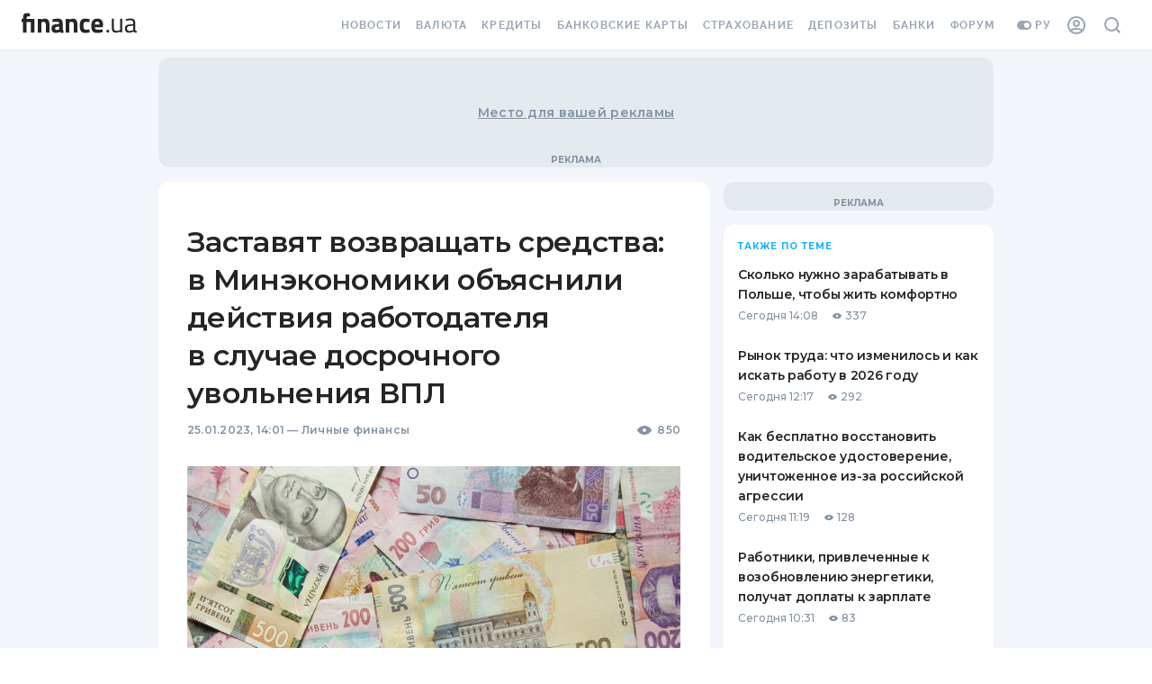

--- FILE ---
content_type: text/html;charset=utf-8
request_url: https://forum.finance.ua/xarticles.php?method=getBoard&type=news&lang=ru&theme=old&force=0&group_id=1&object_id=1023653
body_size: 843
content:
<!doctype html><html lang="en"><head><meta charset="UTF-8"><script src="/resources/jquery-3.3.1.js"></script><script src="/xarticles/web/assets/styles.loader.js"></script><script src="/xarticles/web/assets/discussion.loader.js"></script></head><body class="body"><div class="loader"><div class="spinner"></div></div><div class="header"><div class="info-line"><div class="comments"><div class="sort-header">Комментариев нет</div><div data-role="sort-menu" class="sort-menu"><div class="sort-menu--desc"><span class="icon-sort-desc"></span><div class="sort-options--desc"><div data-gtm-ec="comments" data-gtm-el="comment-block" data-gtm-ea="sort-z-to-a" class="sort-option-desc default" data-role="sort-option" value="1"><span>Сначала новые</span></div><div data-gtm-ec="comments" data-gtm-el="comment-block" data-gtm-ea="sort-a-to-z" class="sort-option-asc" data-role="sort-option" value="0"><span>Сначала старые</span></div></div></div><div class="sort-menu--asc"><span class="icon-sort-asc"></span><div class="sort-options--asc"><div data-gtm-ec="comments" data-gtm-el="comment-block" data-gtm-ea="sort-a-to-z" class="sort-option-asc default" data-role="sort-option" value="0"><span>Сначала старые</span></div><div data-gtm-ec="comments" data-gtm-el="comment-block" data-gtm-ea="sort-z-to-a" class="sort-option-desc" data-role="sort-option" value="1"><span>Сначала новые</span></div></div></div><div data-role="sort-menu-mobile" class="sort-menu-mobile"><select data-role="sort-menu-mobile-options"><option data-gtm-ec="comments" data-gtm-el="comment-block" data-gtm-ea="sort-a-to-z" data-role="sort-option" value="0">Сначала старые</option><option data-gtm-ec="comments" data-gtm-el="comment-block" data-gtm-ea="sort-z-to-a" data-role="sort-option" value="1">Сначала новые</option></select></div></div></div><div class="topic-link"><a href="https://forum.finance.ua/topic0.html" target="_top _blank">forum.finance.ua</a></div><div class="user hide"><a data-gtm-ec="comments" data-gtm-el="comment-block" data-gtm-ea="account-link" href="https://forum.finance.ua/ucp.php" target="_top _blank"><div class="screen-small avatar"><img src="https://forum.finance.ua/images/avatars/gallery/default_avatar2.png" title="Панель управления для Anonymous"></div><div class="username"><span class="screen-desktop">Anonymous</span></div></a></div></div></div><div class="forum"><div class="warning-panel hide"><a class="close-cross" title="Скрыть">×</a> <span class="warning-text">Обсуждение данной статьи закрыто</span></div><div class="comment-block "><div class="avatar"><div class="container"><div class="square"><img src="https://forum.finance.ua/images/avatars/gallery/default_avatar2.png"></div></div></div><form class="comment" onsubmit="XARTICLES_FORUM['1023653'].submit(event)"><textarea name="message" placeholder="Оставьте ваш комментарий" spellcheck="true"></textarea><div class="control-bar hide"><div class="message-container"><div class="message"><span></span></div></div><div class="login-block "><div class="options"><div class="login-button-wrapper"><a data-gtm-ec="comments" data-gtm-el="comment-block" data-gtm-ea="finance-login-button" class="social-button fua-social-media--link fua-hf-icon-finance-square" onclick="XARTICLES_FORUM['1023653'].open_xlogin('fi')" title="Finance" rel="nofollow"></a></div><div class="login-button-wrapper"><a data-gtm-ec="comments" data-gtm-el="comment-block" data-gtm-ea="facebook-login-button" class="social-button fua-social-media--link fua-hf-icon-facebook-square" onclick="XARTICLES_FORUM['1023653'].open_xlogin('fb')" title="Facebook" rel="nofollow"></a></div><div class="login-button-wrapper"><a data-gtm-ec="comments" data-gtm-el="comment-block" data-gtm-ea="google-login-button" class="social-button fua-social-media--link fua-hf-icon-google-square" onclick="XARTICLES_FORUM['1023653'].open_xlogin('gg')" title="Google" rel="nofollow"></a></div></div></div><div class="submit-block"><input data-gtm-ec="comments" data-gtm-el="comment-block" data-gtm-ea="send-button" type="submit" class="submit" value="Отправить"></div></div><input type="hidden" name="type" value="news"> <input type="hidden" name="lang" value="ru"> <input type="hidden" name="uid" value="1"> <input type="hidden" name="uuid" value="1023653"> <input type="hidden" name="groupId" value="1"> <input type="hidden" name="force" value="1"> <input type="hidden" name="topicId" value="0"></form></div></div><script>var XARTICLES_FORUM = XARTICLES_FORUM || {};
      window.addEventListener('XarticleForumLoaded', function () {
        XARTICLES_FORUM['1023653'] = new XarticlesForum('https://forum.finance.ua', 'true', 'ru', 'old');
        XARTICLES_FORUM['1023653'].run('');
      });</script></body></html>

--- FILE ---
content_type: application/javascript; charset=UTF-8
request_url: https://news.finance.ua/_next/static/chunks/42-dc72c2c01792b92b.js
body_size: 60326
content:
"use strict";(self.webpackChunk_N_E=self.webpackChunk_N_E||[]).push([[42],{84042:function(e,t,n){n.d(t,{Z:function(){return gc}});var r=n(95235),o=n(82269),i=n(55351),a=n(2784),l=n(52005),s=n(3411);function c(){return(c=Object.assign||function(e){for(var t=1;t<arguments.length;t++){var n=arguments[t];for(var r in n)Object.prototype.hasOwnProperty.call(n,r)&&(e[r]=n[r])}return e}).apply(this,arguments)}const d=e=>e||"currentColor",p=s.ZP.div.withConfig({displayName:"Icon__StyledIcon",componentId:"sc-1819prn-0"})(["&.icon{display:flex;align-items:center;svg{width:",";height:",";}}"],(e=>e?.iconSize?.width),(e=>e?.iconSize?.height));var u=({iconName:e,iconSize:t,children:n,fill:r,...o})=>a.createElement(p,c({"aria-label":e,className:"icon",iconSize:t},o),((e,t)=>{switch(e){case"phone":return a.createElement("svg",{width:"24",height:"24",viewBox:"0 0 24 24",xmlns:"http://www.w3.org/2000/svg"},a.createElement("path",{d:"M.425 7.626c.747 4.67 2.495 7.034 5.705 10.244s5.575 4.959 10.244 5.705c1.24.198 2.626.33 3.86.417 1.894.134 3.637-1.486 3.763-3.413a1.455 1.455 0 0 0-.408-1.136l-3.706-3.706c-.529-.529-1.278-.844-2.076-.67-.731.16-1.367.467-2.016 1.117-.99.99-.08 3.204-1.272 3.265-1.293.066-3.008-.737-6.12-3.848-3.11-3.112-3.914-4.827-3.848-6.12C4.61 8.29 6.826 9.2 7.817 8.21c.649-.649.957-1.284 1.116-2.016.174-.798-.14-1.547-.67-2.076L4.557.411A1.455 1.455 0 0 0 3.422.003C1.494.128-.126 1.872.008 3.766.095 5 .228 6.387.425 7.626Z",fillRule:"nonzero"}));case"loupe":return a.createElement("svg",{width:"24",height:"24",viewBox:"0 0 24 24",xmlns:"http://www.w3.org/2000/svg"},a.createElement("path",{d:"M19.2 17.2c1.333-1.733 2.133-4 2.133-6.533C21.333 4.8 16.533 0 10.667 0 4.8 0 0 4.8 0 10.667c0 5.866 4.8 10.666 10.667 10.666 2.4 0 4.666-.8 6.533-2.133L22 24l2-2-4.8-4.8Zm-8.533 1.467c-4.4 0-8-3.6-8-8s3.6-8 8-8 8 3.6 8 8-3.6 8-8 8Z",fillRule:"nonzero"}));case"telegram":return a.createElement("svg",{width:"16",height:"14",viewBox:"0 0 16 14",fill:"none",xmlns:"http://www.w3.org/2000/svg"},a.createElement("path",{d:"M5.893 12.7135L6.12603 9.07758L12.5177 3.12943C12.8006 2.86297 12.4594 2.73404 12.0849 2.96612L4.19523 8.11488L0.783028 6.99745C0.0506538 6.78256 0.0423312 6.25823 0.949476 5.88002L14.2404 0.585139C14.8479 0.301485 15.4305 0.73986 15.1975 1.70257L12.9338 12.7135C12.7757 13.4957 12.3179 13.6848 11.6854 13.3238L8.23993 10.6936L6.58376 12.3525C6.39235 12.5502 6.23422 12.7135 5.893 12.7135Z",fill:d(t)}));case"youtube":return a.createElement("svg",{width:"20",height:"15",viewBox:"0 0 20 15",fill:"none",xmlns:"http://www.w3.org/2000/svg"},a.createElement("path",{d:"M10.25 0.153809C0.9134 0.153809 0.75 0.948354 0.75 7.15381C0.75 13.3593 0.9134 14.1538 10.25 14.1538C19.5866 14.1538 19.75 13.3593 19.75 7.15381C19.75 0.948354 19.5866 0.153809 10.25 0.153809ZM13.2947 7.45744L9.02925 9.3629C8.6559 9.52835 8.35 9.3429 8.35 8.94835V5.35926C8.35 4.96563 8.6559 4.77926 9.02925 4.94472L13.2947 6.85017C13.6681 7.01744 13.6681 7.29017 13.2947 7.45744Z",fill:d(t)}));case"facebook":return a.createElement("svg",{width:"7",height:"17",viewBox:"0 0 7 17",fill:"none",xmlns:"http://www.w3.org/2000/svg"},a.createElement("path",{d:"M7 0V3H5.8C5.248 3 5 3.6885 5 4.275V6H7V9H5V17H1.99999V9H0V6H1.99999V3.4C1.99999 2.49826 2.33713 1.63346 2.93725 0.995837C3.53737 0.358213 4.3513 0 5.19999 0H7Z",fill:d(t)}));case"facebook-circle":return a.createElement("svg",{width:"17",height:"17",viewBox:"0 0 17 17",fill:"none",xmlns:"http://www.w3.org/2000/svg"},a.createElement("path",{fillRule:"evenodd",clipRule:"evenodd",d:"M0.25 8.19848C0.25 12.1758 3.13867 15.4831 6.91667 16.1538V10.3758H4.91667V8.15381H6.91667V6.37581C6.91667 4.37581 8.20533 3.26514 10.028 3.26514C10.6053 3.26514 11.228 3.35381 11.8053 3.44248V5.48714H10.7833C9.80533 5.48714 9.58333 5.97581 9.58333 6.59848V8.15381H11.7167L11.3613 10.3758H9.58333V16.1538C13.3613 15.4831 16.25 12.1765 16.25 8.19848C16.25 3.77381 12.65 0.153809 8.25 0.153809C3.85 0.153809 0.25 3.77381 0.25 8.19848Z",fill:d(t)}));case"instagram":return a.createElement("svg",{width:"24",height:"24",viewBox:"0 0 24 24",xmlns:"http://www.w3.org/2000/svg"},a.createElement("path",{d:"M12.5835 15C13.9642 15 15.0835 13.8807 15.0835 12.5C15.0835 11.1193 13.9642 10 12.5835 10C11.2028 10 10.0835 11.1193 10.0835 12.5C10.0835 13.8807 11.2028 15 12.5835 15Z"}),a.createElement("path",{d:"M16.3235 4H8.8435C7.5815 4.00143 6.37161 4.50339 5.47925 5.39575C4.58688 6.28811 4.08493 7.49801 4.0835 8.76V16.24C4.08493 17.502 4.58688 18.7119 5.47925 19.6042C6.37161 20.4966 7.5815 20.9986 8.8435 21H16.3235C17.5855 20.9986 18.7954 20.4966 19.6877 19.6042C20.5801 18.7119 21.0821 17.502 21.0835 16.24V8.76C21.0821 7.49801 20.5801 6.28811 19.6877 5.39575C18.7954 4.50339 17.5855 4.00143 16.3235 4ZM12.5835 16.58C11.7765 16.58 10.9877 16.3407 10.3168 15.8924C9.64582 15.4441 9.12287 14.8069 8.81407 14.0613C8.50526 13.3158 8.42446 12.4955 8.58189 11.704C8.73932 10.9126 9.1279 10.1856 9.6985 9.615C10.2691 9.04441 10.9961 8.65582 11.7875 8.4984C12.579 8.34097 13.3993 8.42177 14.1448 8.73057C14.8904 9.03938 15.5276 9.56232 15.9759 10.2333C16.4242 10.9042 16.6635 11.6931 16.6635 12.5C16.6623 13.5817 16.232 14.6188 15.4671 15.3836C14.7023 16.1485 13.6652 16.5788 12.5835 16.58ZM17.0035 9.1C16.8018 9.1 16.6046 9.04018 16.4368 8.9281C16.2691 8.81602 16.1383 8.65672 16.0611 8.47034C15.9839 8.28396 15.9637 8.07887 16.0031 7.88101C16.0425 7.68315 16.1396 7.5014 16.2822 7.35875C16.4249 7.2161 16.6066 7.11896 16.8045 7.0796C17.0024 7.04024 17.2075 7.06044 17.3938 7.13764C17.5802 7.21484 17.7395 7.34558 17.8516 7.51332C17.9637 7.68106 18.0235 7.87826 18.0235 8.08C18.0235 8.35052 17.916 8.60996 17.7247 8.80125C17.5335 8.99254 17.274 9.1 17.0035 9.1Z"}));case"twitter":return a.createElement("svg",{width:"17",height:"15",viewBox:"0 0 17 15",fill:"none",xmlns:"http://www.w3.org/2000/svg"},a.createElement("path",{d:"M16.25 2.26229C15.6611 2.55053 15.0263 2.73994 14.3685 2.83053C15.0416 2.39406 15.5617 1.70229 15.8064 0.870528C15.1716 1.28229 14.468 1.57053 13.7261 1.73523C13.1219 1.027 12.2729 0.615234 11.3093 0.615234C9.51195 0.615234 8.0435 2.19641 8.0435 4.14818C8.0435 4.42818 8.07409 4.69994 8.12763 4.95524C5.40488 4.807 2.9804 3.39876 1.36663 1.26582C1.08365 1.78465 0.92304 2.39406 0.92304 3.03641C0.92304 4.26347 1.49665 5.35053 2.38384 5.96818C1.84082 5.96818 1.33604 5.80347 0.892448 5.55641C0.892448 5.55641 0.892448 5.55641 0.892448 5.58112C0.892448 7.29406 2.02438 8.727 3.52342 9.04818C3.24809 9.13053 2.95746 9.17171 2.65918 9.17171C2.45268 9.17171 2.24618 9.147 2.04732 9.10582C2.46033 10.4976 3.66109 11.5352 5.1066 11.5599C3.98996 12.5152 2.57505 13.0752 1.03011 13.0752C0.770077 13.0752 0.510038 13.0588 0.25 13.0258C1.70316 14.0305 3.43164 14.6152 5.28251 14.6152C11.3093 14.6152 14.6209 9.22935 14.6209 4.55994C14.6209 4.40347 14.6209 4.25523 14.6133 4.09876C15.2557 3.60465 15.8064 2.97876 16.25 2.26229Z",fill:d(t)}));case"google":return a.createElement("svg",{width:"24",height:"24",viewBox:"0 0 24 24",xmlns:"http://www.w3.org/2000/svg"},a.createElement("path",{fillRule:"evenodd",clipRule:"evenodd",d:"M16.9796 6.42669C16.0952 5.6133 14.5443 4.63997 12.245 4.63997C9.00695 4.63997 6.25869 6.73333 5.26542 9.62666L5.2652 9.6265L5.26521 9.62664C5.02031 10.3733 4.87071 11.1733 4.87071 12C4.87071 12.8266 5.02031 13.6267 5.27881 14.3733L5.27902 14.3733C6.25869 17.2667 9.00695 19.3599 12.245 19.3599C14.0681 19.3599 15.4558 18.8666 16.4898 18.1599L16.4898 18.1599C18.1225 17.04 18.8572 15.3733 18.9932 14.2666H12.245V9.81333H23.7415C23.9183 10.56 24 11.28 24 12.2666C24 15.92 22.6666 19 20.3538 21.0933L20.3537 21.0933C18.3265 22.9333 15.551 24 12.245 24C7.45588 24 3.31985 21.3066 1.30629 17.3866L1.30608 17.3866C0.476191 15.7599 0 13.9333 0 12C0 10.0667 0.476191 8.23995 1.30608 6.61327L1.30637 6.61313C3.31996 2.69324 7.45594 0 12.245 0C15.551 0 18.313 1.18667 20.4353 3.12L16.9796 6.42669Z"}));case"tiktok":return a.createElement("svg",{width:"18",height:"18",viewBox:"0 0 32 32",fill:"none",xmlns:"http://www.w3.org/2000/svg"},a.createElement("path",{d:"M16.708 0.027C18.453 0 20.188 0.016 21.921 0C22.026 2.041 22.76 4.12 24.254 5.563C25.745 7.042 27.854 7.719 29.906 7.948V13.317C27.983 13.254 26.051 12.854 24.306 12.026C23.546 11.682 22.838 11.239 22.145 10.786C22.136 14.682 22.161 18.573 22.12 22.453C22.016 24.317 21.401 26.172 20.317 27.708C18.573 30.265 15.546 31.932 12.437 31.984C10.53 32.093 8.625 31.573 7 30.615C4.307 29.027 2.412 26.12 2.136 23C2.10123 22.3392 2.0959 21.6772 2.12 21.016C2.36 18.479 3.615 16.052 5.563 14.401C7.771 12.478 10.864 11.562 13.76 12.104C13.787 14.079 13.708 16.052 13.708 18.027C12.385 17.599 10.839 17.719 9.683 18.522C8.83724 19.0792 8.1981 19.8989 7.864 20.855C7.588 21.531 7.667 22.282 7.683 23C8 25.188 10.104 27.027 12.35 26.828C13.839 26.812 15.266 25.948 16.042 24.683C16.293 24.24 16.574 23.787 16.589 23.266C16.72 20.881 16.668 18.506 16.684 16.121C16.695 10.746 16.668 5.386 16.709 0.028L16.708 0.027Z",fill:d(t)}));case"fi-forum":return a.createElement("svg",{width:"24",height:"24",viewBox:"0 0 24 24",xmlns:"http://www.w3.org/2000/svg"},a.createElement("path",{d:"M19.9412 7.14682V24H15.2033V10.9888H9.64392V24H4.90757V10.9888H3V7.14682H4.90757V6.40433C4.90757 1.55044 6.21501 0 10.0672 0C11.2349 0 14.0967 0.438136 14.0967 0.438136L14.0251 4.11141C14.0251 4.11141 12.4712 4.04404 11.3406 4.04404C9.99809 4.04404 9.64392 4.71868 9.64392 6.43778V7.14682H19.9412Z"}));case"fi-colored":return a.createElement("svg",{width:"20",height:"20",viewBox:"0 0 20 20",fill:"none",xmlns:"http://www.w3.org/2000/svg"},a.createElement("path",{d:"M0 10C0 4.47715 4.47715 0 10 0C15.5228 0 20 4.47715 20 10C20 15.5228 15.5228 20 10 20C4.47715 20 0 15.5228 0 10Z",fill:d(t)}),a.createElement("path",{d:"M14 7.57341V16H11.7627V9.49438H9.13741V16H6.9008V9.49438H6V7.57341H6.9008V7.20217C6.9008 4.77522 7.5182 4 9.3373 4C9.8887 4 11.2401 4.21907 11.2401 4.21907L11.2063 6.0557C11.2063 6.0557 10.4725 6.02202 9.93861 6.02202C9.30465 6.02202 9.13741 6.35934 9.13741 7.21889V7.57341H14Z",fill:"white"}));case"zoom-in":return a.createElement("svg",{width:"24",height:"24",viewBox:"0 0 24 24",xmlns:"http://www.w3.org/2000/svg"},a.createElement("path",{d:"M11.5902 9.27215H16.2263V11.5902H11.5902V16.2263H9.27214V11.5902H4.63607V9.27215H9.27214V4.63607H11.5902V9.27215Z"}),a.createElement("path",{fillRule:"evenodd",clipRule:"evenodd",d:"M0 10.4312C0 4.67019 4.67019 0 10.4312 0C16.1921 0 20.8623 4.67019 20.8623 10.4312C20.8623 12.8941 20.0087 15.1576 18.5813 16.9421L24 22.3609L22.3609 24L16.9422 18.5812C15.1577 20.0087 12.8941 20.8623 10.4312 20.8623C4.67019 20.8623 0 16.1921 0 10.4312ZM2.31804 10.4312C2.31804 5.95041 5.95041 2.31804 10.4312 2.31804C14.9119 2.31804 18.5443 5.95041 18.5443 10.4312C18.5443 14.9119 14.9119 18.5443 10.4312 18.5443C5.9504 18.5443 2.31803 14.9119 2.31804 10.4312Z"}));case"arrow-left":return a.createElement("svg",{width:"24",height:"24",viewBox:"0 0 24 24",xmlns:"http://www.w3.org/2000/svg"},a.createElement("path",{fillRule:"evenodd",clipRule:"evenodd",d:"M10.1428 11.9999L19.5714 2.57143L16.9999 1.87336e-07L4.99998 11.9999L16.9999 24L19.5714 21.4286L10.1428 11.9999Z"}));case"arrow-right":return a.createElement("svg",{width:"24",height:"24",viewBox:"0 0 24 24",xmlns:"http://www.w3.org/2000/svg"},a.createElement("path",{fillRule:"evenodd",clipRule:"evenodd",d:"M14.4286 11.9999L5 2.57143L7.57147 1.87336e-07L19.5714 11.9999L7.57147 24L5 21.4286L14.4286 11.9999Z"}));case"arrow-bottom":return a.createElement("svg",{width:"24",height:"24",viewBox:"0 0 24 24",xmlns:"http://www.w3.org/2000/svg"},a.createElement("path",{fillRule:"evenodd",clipRule:"evenodd",d:"M12.0001 14.4286L21.4286 5L24 7.57147L12.0001 19.5714L-4.63223e-07 7.57147L2.57143 5L12.0001 14.4286Z"}));case"arrow-top":return a.createElement("svg",{width:"24",height:"24",viewBox:"0 0 24 24",xmlns:"http://www.w3.org/2000/svg"},a.createElement("path",{fillRule:"evenodd",clipRule:"evenodd",d:"M12.0001 10.1429L21.4286 19.5714L24 17L12.0001 5L-4.63223e-07 17L2.57143 19.5714L12.0001 10.1429Z"}));case"arrow-left-thin":return a.createElement("svg",{width:"24",height:"24",viewBox:"0 0 24 24",xmlns:"http://www.w3.org/2000/svg"},a.createElement("path",{fillRule:"evenodd",clipRule:"evenodd",d:"M9 11.9999L19 2L17 8.74242e-08L5 11.9999L17 24L19 22L9 11.9999Z"}));case"arrow-right-thin":return a.createElement("svg",{width:"24",height:"24",viewBox:"0 0 24 24",xmlns:"http://www.w3.org/2000/svg"},a.createElement("path",{fillRule:"evenodd",clipRule:"evenodd",d:"M15 11.9999L5 2L7.00003 8.74242e-08L19 11.9999L7.00003 24L5 22L15 11.9999Z"}));case"arrow-left-simple":return a.createElement("svg",{width:"24",height:"24",viewBox:"0 0 24 24",xmlns:"http://www.w3.org/2000/svg"},a.createElement("path",{d:"M24 10.6667H5.10667L9.88 5.88L8 4L0 12L8 20L9.88 18.12L5.10667 13.3333H24V10.6667Z"}));case"arrow-right-simple":return a.createElement("svg",{width:"24",height:"24",viewBox:"0 0 24 24",xmlns:"http://www.w3.org/2000/svg"},a.createElement("path",{d:"M-7.15256e-07 10.6667H18.8933L14.12 5.88L16 4L24 12L16 20L14.12 18.12L18.8933 13.3333H-7.15256e-07V10.6667Z"}));case"arrow-top-simple":return a.createElement("svg",{width:"24",height:"24",viewBox:"0 0 24 24",xmlns:"http://www.w3.org/2000/svg"},a.createElement("path",{d:"M10.6667 24L10.6667 5.10667L5.88 9.88L4 8L12 3.49691e-07L20 8L18.12 9.88L13.3333 5.10667L13.3333 24L10.6667 24Z"}));case"arrow-bottom-simple":return a.createElement("svg",{width:"24",height:"24",viewBox:"0 0 24 24",xmlns:"http://www.w3.org/2000/svg"},a.createElement("path",{d:"M10.6667 -1.00667e-06L10.6667 18.8933L5.88 14.12L4 16L12 24L20 16L18.12 14.12L13.3333 18.8933L13.3333 -1.12323e-06L10.6667 -1.00667e-06Z"}));case"arrow-double":return a.createElement("svg",{width:"24",height:"24",viewBox:"0 0 12 8",xmlns:"http://www.w3.org/2000/svg"},a.createElement("path",{fillRule:"evenodd",clipRule:"evenodd",d:"M4 0L0 4L4 8V5H8V8L12 4L8 0V3H4V0Z"}));case"dots-horizontal":return a.createElement("svg",{width:"24",height:"24",viewBox:"0 0 24 24",xmlns:"http://www.w3.org/2000/svg"},a.createElement("circle",{cx:"4",cy:"12",r:"2"}),a.createElement("circle",{cx:"12",cy:"12",r:"2"}),a.createElement("circle",{cx:"20",cy:"12",r:"2"}));case"dots-vertical":return a.createElement("svg",{width:"24",height:"24",viewBox:"0 0 24 24",xmlns:"http://www.w3.org/2000/svg"},a.createElement("circle",{cx:"12",cy:"4",r:"2",transform:"rotate(90 12 4)"}),a.createElement("circle",{cx:"12",cy:"12",r:"2",transform:"rotate(90 12 12)"}),a.createElement("circle",{cx:"12",cy:"20",r:"2",transform:"rotate(90 12 20)"}));case"close":return a.createElement("svg",{width:"24",height:"24",viewBox:"0 0 24 24",xmlns:"http://www.w3.org/2000/svg"},a.createElement("path",{fillRule:"evenodd",clipRule:"evenodd",d:"M0 2.57143L9.42857 11.9999L0 21.4286L2.57147 24L12 14.5714L21.4285 24L24 21.4286L14.5714 11.9999L24 2.57143L21.4285 0L12 9.4285L2.57147 0L0 2.57143Z"}));case"pencil":return a.createElement("svg",{width:"24",height:"25",viewBox:"0 0 24 25",xmlns:"http://www.w3.org/2000/svg"},a.createElement("path",{fillRule:"evenodd",clipRule:"evenodd",d:"M20.1264 0.558182C19.6009 0.0326899 18.7489 0.032689 18.2234 0.558181L16.1473 2.63431L21.5297 8.01674L23.6058 5.94061C24.1313 5.41512 24.1313 4.56313 23.6058 4.03763L20.1264 0.558182ZM14.8017 3.97996L0 18.7816V24.1641H5.38243L20.1841 9.36239L14.8017 3.97996Z"}));case"delete":return a.createElement("svg",{width:"24",height:"24",viewBox:"0 0 24 24",xmlns:"http://www.w3.org/2000/svg"},a.createElement("path",{d:"M4.33333 21.3333C4.33333 22.8 5.53333 24 7 24H17.6667C19.1333 24 20.3333 22.8 20.3333 21.3333V5.33333H4.33333V21.3333ZM7.61333 11.84L9.49333 9.96L12.3333 12.7867L15.16 9.96L17.04 11.84L14.2133 14.6667L17.04 17.4933L15.16 19.3733L12.3333 16.5467L9.50667 19.3733L7.62667 17.4933L10.4533 14.6667L7.61333 11.84ZM17 1.33333L15.6667 0H9L7.66667 1.33333H3V4H21.6667V1.33333H17Z"}));case"minus":return a.createElement("svg",{width:"24",height:"24",viewBox:"0 0 24 24",xmlns:"http://www.w3.org/2000/svg"},a.createElement("path",{fillRule:"evenodd",clipRule:"evenodd",d:"M4 11V13H20V11L4 11Z"}));case"plus":return a.createElement("svg",{width:"24",height:"24",viewBox:"0 0 24 24",xmlns:"http://www.w3.org/2000/svg"},a.createElement("path",{fillRule:"evenodd",clipRule:"evenodd",d:"M11 4.00001V11H4V13H11V20H13V13H20V11H13V3.99999L11 4.00001Z"}));case"exclamation":return a.createElement("svg",{width:"24",height:"24",viewBox:"0 0 24 24",xmlns:"http://www.w3.org/2000/svg"},a.createElement("path",{fillRule:"evenodd",clipRule:"evenodd",d:"M13 4H11V16H13V4ZM13.5 19.5C13.5 18.6716 12.8284 18 12 18C11.1716 18 10.5 18.6716 10.5 19.5C10.5 20.3284 11.1716 21 12 21C12.8284 21 13.5 20.3284 13.5 19.5Z"}));case"exclamation-bold":return a.createElement("svg",{width:"24",height:"24",viewBox:"0 0 24 24",xmlns:"http://www.w3.org/2000/svg"},a.createElement("path",{fillRule:"evenodd",clipRule:"evenodd",d:"M14 3H10V15H14V3ZM14 19C14 20.1046 13.1046 21 12 21C10.8954 21 10 20.1046 10 19C10 17.8954 10.8954 17 12 17C13.1046 17 14 17.8954 14 19Z"}));case"exclamation-circle-outlined":return a.createElement("svg",{width:"24",height:"24",viewBox:"0 0 24 24",xmlns:"http://www.w3.org/2000/svg"},a.createElement("path",{d:"M11 15H13V17H11V15ZM11 7H13V13H11V7ZM11.99 2C6.47 2 2 6.48 2 12C2 17.52 6.47 22 11.99 22C17.52 22 22 17.52 22 12C22 6.48 17.52 2 11.99 2ZM12 20C7.58 20 4 16.42 4 12C4 7.58 7.58 4 12 4C16.42 4 20 7.58 20 12C20 16.42 16.42 20 12 20Z"}));case"exclamation-circle":return a.createElement("svg",{width:"24",height:"24",viewBox:"0 0 24 24",xmlns:"http://www.w3.org/2000/svg"},a.createElement("path",{d:"M12 2C6.48 2 2 6.48 2 12C2 17.52 6.48 22 12 22C17.52 22 22 17.52 22 12C22 6.48 17.52 2 12 2ZM13 17H11V15H13V17ZM13 13H11V7H13V13Z"}));case"exclamation-triangle":return a.createElement("svg",{width:"24",height:"24",viewBox:"0 0 24 24",xmlns:"http://www.w3.org/2000/svg"},a.createElement("path",{d:"M1 21H23L12 2L1 21ZM13 18H11V16H13V18ZM13 14H11V10H13V14Z"}));case"check":return a.createElement("svg",{width:"24",height:"24",viewBox:"0 0 24 24",xmlns:"http://www.w3.org/2000/svg"},a.createElement("path",{d:"M18.5 6.5L10 14.9999L5.57 10.4999L4 11.9999L10 17.9999L20 7.93L18.5 6.5Z"}));case"exit":return a.createElement("svg",{width:"24",height:"24",viewBox:"0 0 24 24",xmlns:"http://www.w3.org/2000/svg"},a.createElement("path",{fillRule:"evenodd",clipRule:"evenodd",d:"M18 21L5 21C3.9 21 3 20.1 3 19V5C3 3.9 3.9 3 5 3H18C19.11 3 20 3.9 20 5V7H19L18 6V5L5 5L5 19L18 19V18L19 17H20V19C20 20.1 19.11 21 18 21ZM16.09 8.91L17.5 7.5L22 12L17.5 16.5L16.09 15.09L18.17 13L7 13L7 11L18.17 11L16.09 8.91Z"}));case"map-location":return a.createElement("svg",{width:"24",height:"24",viewBox:"0 0 24 24",xmlns:"http://www.w3.org/2000/svg"},a.createElement("path",{d:"M20.94 11C20.48 6.83 17.17 3.52 13 3.06V1H11V3.06C6.83 3.52 3.52 6.83 3.06 11H1V13H3.06C3.52 17.17 6.83 20.48 11 20.94V23H13V20.94C17.17 20.48 20.48 17.17 20.94 13H23V11H20.94ZM12 19C8.13 19 5 15.87 5 12C5 8.13 8.13 5 12 5C15.87 5 19 8.13 19 12C19 15.87 15.87 19 12 19Z"}));case"map-geo-pin":return a.createElement("svg",{width:"24",height:"24",viewBox:"0 0 24 24",xmlns:"http://www.w3.org/2000/svg"},a.createElement("path",{d:"M12 2C8.13 2 5 5.13 5 9C5 14.25 12 22 12 22C12 22 19 14.25 19 9C19 5.13 15.87 2 12 2ZM12 11.5C10.62 11.5 9.5 10.38 9.5 9C9.5 7.62 10.62 6.5 12 6.5C13.38 6.5 14.5 7.62 14.5 9C14.5 10.38 13.38 11.5 12 11.5Z"}));case"map":return a.createElement("svg",{width:"24",height:"24",viewBox:"0 0 24 24",xmlns:"http://www.w3.org/2000/svg"},a.createElement("path",{d:"M20.5 3L20.34 3.03L15 5.1L9 3L3.36 4.9C3.15 4.97 3 5.15 3 5.38V20.5C3 20.78 3.22 21 3.5 21L3.66 20.97L9 18.9L15 21L20.64 19.1C20.85 19.03 21 18.85 21 18.62V3.5C21 3.22 20.78 3 20.5 3ZM15 19L9 16.89V5L15 7.11V19Z"}));case"map-direction":return a.createElement("svg",{width:"24",height:"24",viewBox:"0 0 24 24",xmlns:"http://www.w3.org/2000/svg"},a.createElement("path",{d:"M21.7099 11.29L12.7099 2.29C12.3199 1.9 11.6899 1.9 11.2999 2.29L2.29995 11.29C1.90995 11.68 1.90995 12.31 2.29995 12.7L11.2999 21.7C11.6899 22.09 12.3199 22.09 12.7099 21.7L21.7099 12.7C22.0999 12.32 22.0999 11.69 21.7099 11.29ZM13.9999 14.5V12H9.99995V15H7.99995V11C7.99995 10.45 8.44995 10 8.99995 10H13.9999V7.5L17.4999 11L13.9999 14.5Z"}));case"comment-add":return a.createElement("svg",{width:"24",height:"24",viewBox:"0 0 24 24",xmlns:"http://www.w3.org/2000/svg"},a.createElement("path",{d:"M21.99 4C21.99 2.9 21.1 2 20 2H4C2.9 2 2 2.9 2 4V16C2 17.1 2.9 18 4 18H18L22 22L21.99 4ZM17 11H13V15H11V11H7V9H11V5H13V9H17V11Z"}));case"comment":return a.createElement("svg",{width:"24",height:"24",viewBox:"0 0 24 24",xmlns:"http://www.w3.org/2000/svg"},a.createElement("path",{d:"M21.99 4C21.99 2.9 21.1 2 20 2H4C2.9 2 2 2.9 2 4V16C2 17.1 2.9 18 4 18H18L22 22L21.99 4Z"}));case"star-stroke":return a.createElement("svg",{width:"24",height:"24",viewBox:"0 0 24 24",xmlns:"http://www.w3.org/2000/svg"},a.createElement("path",{fillRule:"evenodd",clipRule:"evenodd",d:"M12 16.6103L17.1064 19.3231L16.2042 14.0509L19.7598 10.5879L14.2116 9.68727L12 5.37921L9.78838 9.68727L4.24015 10.5879L7.79576 14.0509L6.89357 19.3231L12 16.6103ZM4.23529 23L5.64706 14.75L0 9.25L8.47059 7.875L12 1L15.5294 7.875L24 9.25L18.3529 14.75L19.7647 23L12 18.875L4.23529 23Z"}));case"star-check":return a.createElement("svg",{width:"24",height:"24",viewBox:"0 0 24 24",xmlns:"http://www.w3.org/2000/svg"},a.createElement("path",{fillRule:"evenodd",clipRule:"evenodd",d:"M0 9.25L5.64706 14.75L4.23529 23L12 18.875L19.7647 23L18.3529 14.75L24 9.25L15.5294 7.875L12 1L8.47059 7.875L0 9.25ZM15 10L11 14L9.00003 12L8 13L11 16L16 11L15 10Z"}));case"hot":return a.createElement("svg",{width:"24",height:"24",viewBox:"0 0 24 24",xmlns:"http://www.w3.org/2000/svg"},a.createElement("path",{d:"M13.5 0.669998C13.5 0.669998 14.24 3.32 14.24 5.47C14.24 7.53 12.89 9.2 10.83 9.2C8.76 9.2 7.2 7.53 7.2 5.47L7.23 5.11C5.21 7.51 4 10.62 4 14C4 18.42 7.58 22 12 22C16.42 22 20 18.42 20 14C20 8.61 17.41 3.8 13.5 0.669998ZM11.71 19C9.93 19 8.49 17.6 8.49 15.86C8.49 14.24 9.54 13.1 11.3 12.74C13.07 12.38 14.9 11.53 15.92 10.16C16.31 11.45 16.51 12.81 16.51 14.2C16.51 16.85 14.36 19 11.71 19Z"}));case"flag":return a.createElement("svg",{width:"24",height:"24",viewBox:"0 0 24 24",xmlns:"http://www.w3.org/2000/svg"},a.createElement("path",{d:"M14.4 6L14 4H5V21H7V14H12.6L13 16H20V6H14.4Z"}));case"flash":return a.createElement("svg",{width:"24",height:"24",viewBox:"0 0 24 24",xmlns:"http://www.w3.org/2000/svg"},a.createElement("path",{d:"M7 2V13H10V22L17 10H13L17 2H7Z"}));case"loyalty":return a.createElement("svg",{width:"24",height:"24",viewBox:"0 0 24 24",xmlns:"http://www.w3.org/2000/svg"},a.createElement("path",{d:"M21.41 11.58L12.41 2.58C12.05 2.22 11.55 2 11 2H4C2.9 2 2 2.9 2 4V11C2 11.55 2.22 12.05 2.59 12.42L11.59 21.42C11.95 21.78 12.45 22 13 22C13.55 22 14.05 21.78 14.41 21.41L21.41 14.41C21.78 14.05 22 13.55 22 13C22 12.45 21.77 11.94 21.41 11.58ZM5.5 7C4.67 7 4 6.33 4 5.5C4 4.67 4.67 4 5.5 4C6.33 4 7 4.67 7 5.5C7 6.33 6.33 7 5.5 7ZM17.27 15.27L13 19.54L8.73 15.27C8.28 14.81 8 14.19 8 13.5C8 12.12 9.12 11 10.5 11C11.19 11 11.82 11.28 12.27 11.74L13 12.46L13.73 11.73C14.18 11.28 14.81 11 15.5 11C16.88 11 18 12.12 18 13.5C18 14.19 17.72 14.82 17.27 15.27Z"}));case"camera":return a.createElement("svg",{width:"24",height:"24",viewBox:"0 0 24 24",xmlns:"http://www.w3.org/2000/svg"},a.createElement("path",{fillRule:"evenodd",clipRule:"evenodd",d:"M7.17 5L9 3H15L16.83 5H20C21.1 5 22 5.9 22 7V19C22 20.1 21.1 21 20 21H4C2.9 21 2 20.1 2 19V7C2 5.9 2.9 5 4 5H7.17ZM7 13C7 15.76 9.24 18 12 18C14.76 18 17 15.76 17 13C17 10.24 14.76 8 12 8C9.24 8 7 10.24 7 13ZM15.2 13C15.2 14.7673 13.7674 16.2 12 16.2C10.2327 16.2 8.80005 14.7673 8.80005 13C8.80005 11.2327 10.2327 9.8 12 9.8C13.7674 9.8 15.2 11.2327 15.2 13Z"}));case"help-outline":return a.createElement("svg",{width:"24",height:"24",viewBox:"0 0 24 24",xmlns:"http://www.w3.org/2000/svg"},a.createElement("path",{d:"M11 18H13V16H11V18ZM12 2C6.48 2 2 6.48 2 12C2 17.52 6.48 22 12 22C17.52 22 22 17.52 22 12C22 6.48 17.52 2 12 2ZM12 20C7.59 20 4 16.41 4 12C4 7.59 7.59 4 12 4C16.41 4 20 7.59 20 12C20 16.41 16.41 20 12 20ZM12 6C9.79 6 8 7.79 8 10H10C10 8.9 10.9 8 12 8C13.1 8 14 8.9 14 10C14 12 11 11.75 11 15H13C13 12.75 16 12.5 16 10C16 7.79 14.21 6 12 6Z"}));case"help":return a.createElement("svg",{width:"24",height:"24",viewBox:"0 0 24 24",xmlns:"http://www.w3.org/2000/svg"},a.createElement("path",{d:"M12 2C6.48 2 2 6.48 2 12C2 17.52 6.48 22 12 22C17.52 22 22 17.52 22 12C22 6.48 17.52 2 12 2ZM13 19H11V17H13V19ZM15.07 11.25L14.17 12.17C13.45 12.9 13 13.5 13 15H11V14.5C11 13.4 11.45 12.4 12.17 11.67L13.41 10.41C13.78 10.05 14 9.55 14 9C14 7.9 13.1 7 12 7C10.9 7 10 7.9 10 9H8C8 6.79 9.79 5 12 5C14.21 5 16 6.79 16 9C16 9.88 15.64 10.68 15.07 11.25Z"}));case"metro-circle":return a.createElement("svg",{width:"24",height:"24",viewBox:"0 0 24 24",xmlns:"http://www.w3.org/2000/svg"},a.createElement("path",{fillRule:"evenodd",clipRule:"evenodd",d:"M22 12C22 17.5228 17.5228 22 12 22C6.47715 22 2 17.5228 2 12C2 6.47715 6.47715 2 12 2C17.5228 2 22 6.47715 22 12ZM7.83784 17H5L9.16216 7L12 11.6269L14.8378 7L19 17H16.1622L14.5856 13.2687L12 17L9.41441 13.2687L7.83784 17Z"}));case"metro":return a.createElement("svg",{width:"24",height:"24",viewBox:"0 0 24 24",xmlns:"http://www.w3.org/2000/svg"},a.createElement("path",{d:"M6.64865 19H3L8.35135 5L12 11.4776L15.6486 5L21 19H17.3514L15.3243 13.7761L12 19L8.67568 13.7761L6.64865 19Z"}));case"clock":return a.createElement("svg",{width:"24",height:"24",viewBox:"0 0 24 24",xmlns:"http://www.w3.org/2000/svg"},a.createElement("path",{fillRule:"evenodd",clipRule:"evenodd",d:"M2 12C2 6.48 6.47 2 11.99 2C17.52 2 22 6.48 22 12C22 17.52 17.52 22 11.99 22C6.47 22 2 17.52 2 12ZM4 12C4 16.42 7.58 20 12 20C16.42 20 20 16.42 20 12C20 7.58 16.42 4 12 4C7.58 4 4 7.58 4 12ZM11 7H12.5V12.25L17 14.92L16.25 16.15L11 13V7Z"}));case"filter":return a.createElement("svg",{width:"24",height:"24",viewBox:"0 0 24 24",xmlns:"http://www.w3.org/2000/svg"},a.createElement("path",{d:"M10 18H14V16H10V18ZM3 6V8H21V6H3ZM6 13H18V11H6V13Z"}));case"filters":return a.createElement("svg",{width:"24",height:"24",viewBox:"0 0 24 24",xmlns:"http://www.w3.org/2000/svg"},a.createElement("path",{fillRule:"evenodd",clipRule:"evenodd",d:"M17 3V5H21V7H17V9H15V3H17ZM3 5H13V7H3V5ZM11 11H21V13H11V11ZM13 21V19L21 19V17L13 17V15H11L11 21H13ZM7 13H3V11H7L7 9L9 9L9 15H7V13ZM3 19L9 19V17L3 17V19Z"}));case"list":return a.createElement("svg",{width:"24",height:"24",viewBox:"0 0 24 24",xmlns:"http://www.w3.org/2000/svg"},a.createElement("path",{d:"M3 13H5V11H3V13ZM3 17H5V15H3V17ZM3 9H5V7H3V9ZM7 13H21V11H7V13ZM7 17H21V15H7V17ZM7 7V9H21V7H7Z"}));case"sort":return a.createElement("svg",{width:"24",height:"24",viewBox:"0 0 24 24",xmlns:"http://www.w3.org/2000/svg"},a.createElement("path",{d:"M3 18H9V16H3V18ZM3 6V8H21V6H3ZM3 13H15V11H3V13Z"}));case"check-circle":return a.createElement("svg",{width:"24",height:"24",viewBox:"0 0 24 24",xmlns:"http://www.w3.org/2000/svg"},a.createElement("path",{fillRule:"evenodd",clipRule:"evenodd",d:"M12 21C16.9706 21 21 16.9706 21 12C21 7.02944 16.9706 3 12 3C7.02944 3 3 7.02944 3 12C3 16.9706 7.02944 21 12 21ZM9.99996 14.07L16.5 7.57L18 9L9.99996 17.07L5.49996 12.57L7.06996 11.07L9.99996 14.07Z"}));case"close-circle":return a.createElement("svg",{width:"24",height:"24",viewBox:"0 0 24 24",xmlns:"http://www.w3.org/2000/svg"},a.createElement("path",{fillRule:"evenodd",clipRule:"evenodd",d:"M21 12C21 16.9706 16.9706 21 12 21C7.02944 21 3 16.9706 3 12C3 7.02944 7.02944 3 12 3C16.9706 3 21 7.02944 21 12ZM9 7.5L7.5 9L10.5 12L7.5 15L9 16.5L12 13.5L15 16.5L16.5 15L13.5 12L16.5 9L15 7.5L12 10.5L9 7.5Z"}));case"password-show":return a.createElement("svg",{width:"24",height:"24",viewBox:"0 0 24 24",xmlns:"http://www.w3.org/2000/svg"},a.createElement("path",{d:"M12 4.5C7 4.5 2.73 7.61 1 12C2.73 16.39 7 19.5 12 19.5C17 19.5 21.27 16.39 23 12C21.27 7.61 17 4.5 12 4.5ZM12 17C9.24 17 7 14.76 7 12C7 9.24 9.24 7 12 7C14.76 7 17 9.24 17 12C17 14.76 14.76 17 12 17ZM12 9C10.34 9 9 10.34 9 12C9 13.66 10.34 15 12 15C13.66 15 15 13.66 15 12C15 10.34 13.66 9 12 9Z"}));case"password-hide":return a.createElement("svg",{width:"24",height:"24",viewBox:"0 0 24 24",xmlns:"http://www.w3.org/2000/svg"},a.createElement("path",{d:"M12 7C14.76 7 17 9.24 17 12C17 12.65 16.87 13.26 16.64 13.83L19.56 16.75C21.07 15.49 22.27 13.86 23 12C21.27 7.61 16.99 4.5 11.99 4.5C10.59 4.5 9.25 4.75 8.01 5.2L10.17 7.36C10.74 7.13 11.35 7 12 7ZM2 4.27L4.28 6.55L4.74 7.01C3.08 8.3 1.78 10.02 1 12C2.73 16.39 7 19.5 12 19.5C13.55 19.5 15.03 19.2 16.38 18.66L16.8 19.08L19.73 22L21 20.73L3.27 3L2 4.27ZM7.53 9.8L9.08 11.35C9.03 11.56 9 11.78 9 12C9 13.66 10.34 15 12 15C12.22 15 12.44 14.97 12.65 14.92L14.2 16.47C13.53 16.8 12.79 17 12 17C9.24 17 7 14.76 7 12C7 11.21 7.2 10.47 7.53 9.8ZM11.84 9.02L14.99 12.17L15.01 12.01C15.01 10.35 13.67 9.01 12.01 9.01L11.84 9.02Z"}));case"currency-usd":return a.createElement("svg",{width:"24",height:"24",viewBox:"0 0 24 24",xmlns:"http://www.w3.org/2000/svg"},a.createElement("path",{d:"M7 15H9C9 16.08 10.37 17 12 17C13.63 17 15 16.08 15 15C15 13.9 13.96 13.5 11.76 12.97C9.64 12.44 7 11.78 7 9C7 7.21 8.47 5.69 10.5 5.18V3H13.5V5.18C15.53 5.69 17 7.21 17 9H15C15 7.92 13.63 7 12 7C10.37 7 9 7.92 9 9C9 10.1 10.04 10.5 12.24 11.03C14.36 11.56 17 12.22 17 15C17 16.79 15.53 18.31 13.5 18.82V21H10.5V18.82C8.47 18.31 7 16.79 7 15Z"}));case"currency-uah-v1":return a.createElement("svg",{width:"24",height:"24",viewBox:"0 0 24 24",xmlns:"http://www.w3.org/2000/svg"},a.createElement("path",{fillRule:"evenodd",clipRule:"evenodd",d:"M14.6491 4.03931C13.7955 3.31087 12.6668 3 11.5 3C10.3332 3 9.20453 3.31087 8.35088 4.03931C7.47464 4.78704 7 5.88043 7 7.2L9 7.2C9 6.38624 9.27536 5.87963 9.64912 5.56069C10.0455 5.22247 10.6668 5 11.5 5C12.3332 5 12.9545 5.22247 13.3509 5.56069C13.7246 5.87963 14 6.38624 14 7.2C14 7.47517 13.8803 7.85836 13.5943 8.33766C13.4628 8.55807 13.3072 8.78049 13.1364 9H6V11H17V9H15.513C15.7902 8.45879 16 7.84304 16 7.2C16 5.88043 15.5254 4.78704 14.6491 4.03931ZM17 13H7H6V15H7.48702C7.20976 15.5412 7 16.157 7 16.8C7 18.1196 7.47465 19.213 8.35088 19.9607C9.20453 20.6891 10.3332 21 11.5 21C12.6668 21 13.7955 20.6891 14.6491 19.9607C15.5254 19.213 16 18.1196 16 16.8H14C14 17.6138 13.7246 18.1204 13.3509 18.4393C12.9545 18.7775 12.3332 19 11.5 19C10.6668 19 10.0455 18.7775 9.64912 18.4393C9.27536 18.1204 9 17.6138 9 16.8C9 16.5248 9.11971 16.1416 9.40566 15.6623C9.53715 15.4419 9.69276 15.2195 9.86365 15H17V13Z"}));case"currency-uah-v2":return a.createElement("svg",{width:"24",height:"24",viewBox:"0 0 24 24",xmlns:"http://www.w3.org/2000/svg"},a.createElement("path",{d:"M12.5 4C13.6525 4 14.7718 4.28683 15.6247 4.96913C16.5076 5.67546 17 6.72375 17 8C17 8.77525 16.6689 9.49893 16.2968 10.0838C15.9149 10.6839 15.4226 11.2417 14.9571 11.7071C14.4878 12.1764 14.0223 12.5751 13.6761 12.8554C13.318 13.1452 12.9403 13.4093 12.5823 13.6991C12.2723 13.9501 11.8628 14.3014 11.4571 14.7071C11.0476 15.1167 10.6649 15.5589 10.3905 15.99C10.1064 16.4364 10 16.7752 10 17C10 17.7237 10.2576 18.1755 10.6247 18.4691C11.0218 18.7868 11.6525 19 12.5 19C13.3475 19 13.9782 18.7868 14.3753 18.4691C14.7424 18.1755 15 17.7237 15 17H17C17 18.2763 16.5076 19.3245 15.6247 20.0309C14.7718 20.7132 13.6525 21 12.5 21C11.3475 21 10.2282 20.7132 9.37531 20.0309C8.49239 19.3245 8 18.2763 8 17C8 16.2248 8.33106 15.5011 8.70321 14.9163C9.08511 14.3161 9.57744 13.7584 10.0429 13.2929C10.5122 12.8236 10.9777 12.4249 11.3239 12.1446C11.6816 11.8551 12.06 11.5904 12.4177 11.3009C12.7277 11.0499 13.1372 10.6986 13.5429 10.2929C13.9524 9.88335 14.3351 9.44113 14.6095 9.01C14.8936 8.56357 15 8.22476 15 8C15 7.27625 14.7424 6.82454 14.3753 6.53087C13.9782 6.21318 13.3475 6 12.5 6C11.542 6 10.8971 6.12792 10.5145 6.3575C10.2324 6.52676 10 6.79977 10 7.5H8C8 6.20024 8.51761 5.22324 9.4855 4.64251C10.3529 4.12208 11.458 4 12.5 4Z"}),a.createElement("path",{fillRule:"evenodd",clipRule:"evenodd",d:"M18 15H7V13H18V15Z"}),a.createElement("path",{fillRule:"evenodd",clipRule:"evenodd",d:"M18 12L7 12L7 10L18 10V12Z"}));case"save":return a.createElement("svg",{width:"24",height:"24",viewBox:"0 0 24 24",xmlns:"http://www.w3.org/2000/svg"},a.createElement("path",{d:"M17 3H5C3.89 3 3 3.9 3 5V19C3 20.1 3.89 21 5 21H19C20.1 21 21 20.1 21 19V7L17 3ZM12 19C10.34 19 9 17.66 9 16C9 14.34 10.34 13 12 13C13.66 13 15 14.34 15 16C15 17.66 13.66 19 12 19ZM15 9H5V5H15V9Z"}));case"send":return a.createElement("svg",{width:"24",height:"24",viewBox:"0 0 24 24",xmlns:"http://www.w3.org/2000/svg"},a.createElement("path",{d:"M2 21L23 12L2 3V10L17 12L2 14V21Z"}));case"like":return a.createElement("svg",{width:"24",height:"24",viewBox:"0 0 24 24",xmlns:"http://www.w3.org/2000/svg"},a.createElement("path",{d:"M1 21H5V9H1V21ZM23 10C23 8.9 22.1 8 21 8H14.69L15.64 3.43L15.67 3.11C15.67 2.7 15.5 2.32 15.23 2.05L14.17 1L7.59 7.59C7.22 7.95 7 8.45 7 9V19C7 20.1 7.9 21 9 21H18C18.83 21 19.54 20.5 19.84 19.78L22.86 12.73C22.95 12.5 23 12.26 23 12V10Z"}));case"dislike":return a.createElement("svg",{width:"24",height:"24",viewBox:"0 0 24 24",xmlns:"http://www.w3.org/2000/svg"},a.createElement("path",{d:"M23 3H19V15H23V3ZM1 14C1 15.1 1.9 16 3 16H9.31L8.36 20.57L8.33 20.89C8.33 21.3 8.5 21.68 8.77 21.95L9.83 23L16.41 16.41C16.78 16.05 17 15.55 17 15V5C17 3.9 16.1 3 15 3H6C5.17 3 4.46 3.5 4.16 4.22L1.14 11.27C1.05 11.5 1 11.74 1 12V14Z"}));case"link":return a.createElement("svg",{width:"24",height:"24",viewBox:"0 0 24 24",xmlns:"http://www.w3.org/2000/svg"},a.createElement("path",{d:"M3.9 12C3.9 10.29 5.29 8.9 7 8.9H11V7H7C4.24 7 2 9.24 2 12C2 14.76 4.24 17 7 17H11V15.1H7C5.29 15.1 3.9 13.71 3.9 12ZM8 13H16V11H8V13ZM17 7H13V8.9H17C18.71 8.9 20.1 10.29 20.1 12C20.1 13.71 18.71 15.1 17 15.1H13V17H17C19.76 17 22 14.76 22 12C22 9.24 19.76 7 17 7Z",fill:d(t)}));case"speed":return a.createElement("svg",{width:"24",height:"24",viewBox:"0 0 24 24",xmlns:"http://www.w3.org/2000/svg"},a.createElement("path",{d:"M20.38 8.57L19.15 10.42C19.7432 11.6031 20.0336 12.9148 19.9952 14.2377C19.9568 15.5606 19.5908 16.8533 18.93 18H5.07005C4.21122 16.5101 3.85535 14.7831 4.05519 13.0751C4.25504 11.367 4.99996 9.76882 6.17953 8.51743C7.3591 7.26603 8.91052 6.42804 10.6038 6.1277C12.2971 5.82735 14.042 6.08063 15.5801 6.85L17.4301 5.62C15.5465 4.41222 13.3124 3.871 11.0849 4.08294C8.8575 4.29487 6.76549 5.2477 5.14354 6.78901C3.52159 8.33033 2.46341 10.3711 2.13827 12.5848C1.81312 14.7986 2.2398 17.0574 3.35005 19C3.52456 19.3023 3.77514 19.5536 4.07688 19.7291C4.37862 19.9045 4.72102 19.9979 5.07005 20H18.92C19.2725 20.0014 19.619 19.9096 19.9246 19.734C20.2301 19.5584 20.4838 19.3052 20.66 19C21.5814 17.4039 22.0438 15.5843 21.9962 13.742C21.9485 11.8996 21.3927 10.1063 20.39 8.56L20.38 8.57ZM10.5901 15.41C10.7758 15.596 10.9964 15.7435 11.2392 15.8441C11.482 15.9448 11.7422 15.9966 12.0051 15.9966C12.2679 15.9966 12.5281 15.9448 12.7709 15.8441C13.0137 15.7435 13.2343 15.596 13.4201 15.41L19.08 6.92L10.5901 12.58C10.4041 12.7657 10.2566 12.9863 10.1559 13.2291C10.0553 13.4719 10.0035 13.7322 10.0035 13.995C10.0035 14.2578 10.0553 14.5181 10.1559 14.7609C10.2566 15.0037 10.4041 15.2243 10.5901 15.41Z"}));case"share":return a.createElement("svg",{width:"24",height:"24",viewBox:"0 0 24 24",xmlns:"http://www.w3.org/2000/svg"},a.createElement("path",{fillRule:"evenodd",clipRule:"evenodd",d:"M18 8C19.6569 8 21 6.65685 21 5C21 3.34315 19.6569 2 18 2C16.3431 2 15 3.34315 15 5C15 5.19197 15.018 5.37973 15.0525 5.56168L7.93932 9.71103C7.41636 9.26751 6.73942 9 6 9C4.34315 9 3 10.3431 3 12C3 13.6569 4.34315 15 6 15C6.73942 15 7.41636 14.7325 7.93932 14.289L15.0525 18.4383C15.018 18.6203 15 18.808 15 19C15 20.6569 16.3431 22 18 22C19.6569 22 21 20.6569 21 19C21 17.3431 19.6569 16 18 16C17.2606 16 16.5836 16.2675 16.0607 16.711L8.94751 12.5617C8.98197 12.3797 9 12.192 9 12C9 11.808 8.98197 11.6203 8.94751 11.4383L16.0607 7.28897C16.5836 7.73249 17.2606 8 18 8Z"}));case"share-v2":return a.createElement("svg",{width:"24",height:"24",viewBox:"0 0 24 24",xmlns:"http://www.w3.org/2000/svg"},a.createElement("path",{d:"M14 9V5L21 12L14 19V14.9C9 14.9 5.5 16.5 3 20C4 15 7 10 14 9Z",fill:d(t)}));case"credit-card":return a.createElement("svg",{width:"24",height:"24",viewBox:"0 0 24 24",xmlns:"http://www.w3.org/2000/svg"},a.createElement("path",{d:"M20 4H4C2.89 4 2.01 4.89 2.01 6L2 18C2 19.11 2.89 20 4 20H20C21.11 20 22 19.11 22 18V6C22 4.89 21.11 4 20 4ZM20 18H4V12H20V18ZM20 8H4V6H20V8Z"}));case"bookmark":return a.createElement("svg",{width:"24",height:"24",viewBox:"0 0 24 24",xmlns:"http://www.w3.org/2000/svg"},a.createElement("path",{fillRule:"evenodd",clipRule:"evenodd",d:"M9 4C7.89543 4 7 4.89543 7 6V7H17V6C17 4.89543 16.1046 4 15 4H9ZM17 8H7V19.1315C7 19.9302 7.89014 20.4066 8.5547 19.9635L12 18L15.4453 19.9635C16.1099 20.4066 17 19.9302 17 19.1315V8Z"}));case"swap-vertical-circle":return a.createElement("svg",{width:"24",height:"24",viewBox:"0 0 24 24",xmlns:"http://www.w3.org/2000/svg"},a.createElement("path",{d:"M12 2C6.48 2 2 6.48 2 12C2 17.52 6.48 22 12 22C17.52 22 22 17.52 22 12C22 6.48 17.52 2 12 2ZM6.5 9L10 5.5L13.5 9H11V13H9V9H6.5ZM17.5 15L14 18.5L10.5 15H13V11H15V15H17.5Z"}));case"swap-vertical":return a.createElement("svg",{width:"24",height:"24",viewBox:"0 0 24 24",xmlns:"http://www.w3.org/2000/svg"},a.createElement("path",{d:"M16 17.01V10H14V17.01H11L15 21L19 17.01H16ZM9 3L5 6.99H8V14H10V6.99H13L9 3Z"}));case"swap-horizontal":return a.createElement("svg",{width:"24",height:"24",viewBox:"0 0 24 24",xmlns:"http://www.w3.org/2000/svg"},a.createElement("path",{d:"M6.99 11L3 15L6.99 19V16H14V14H6.99V11ZM21 9L17.01 5V8H10V10H17.01V13L21 9Z"}));case"swap-horizontal-circle":return a.createElement("svg",{width:"24",height:"24",viewBox:"0 0 24 24",xmlns:"http://www.w3.org/2000/svg"},a.createElement("path",{d:"M22 12C22 6.48 17.52 2 12 2C6.48 2 2 6.48 2 12C2 17.52 6.48 22 12 22C17.52 22 22 17.52 22 12ZM15 6.5L18.5 10L15 13.5V11H11V9H15V6.5ZM9 17.5L5.5 14L9 10.5V13H13V15H9V17.5Z"}));case"like-outlined":return a.createElement("svg",{width:"24",height:"24",viewBox:"0 0 24 24",xmlns:"http://www.w3.org/2000/svg"},a.createElement("path",{fillRule:"evenodd",clipRule:"evenodd",d:"M13.3415 4.66036L12.2315 10H21V11.9928L17.9984 19H9V9.00843L13.3415 4.66036ZM14.69 8L15.64 3.43L15.67 3.11C15.67 2.88374 15.6182 2.66661 15.5264 2.47207C15.471 2.35448 15.4009 2.24514 15.3188 2.14702C15.2906 2.11332 15.2609 2.08094 15.23 2.05L14.17 1L7.59 7.59C7.22 7.95 7 8.45 7 9V19C7 20.1 7.9 21 9 21H18C18.83 21 19.54 20.5 19.84 19.78L22.86 12.73C22.95 12.5 23 12.26 23 12V10C23 8.9 22.1 8 21 8H14.69ZM5 21H1V9H5V21Z"}));case"dislike-outlined":return a.createElement("svg",{width:"24",height:"24",viewBox:"0 0 24 24",xmlns:"http://www.w3.org/2000/svg"},a.createElement("path",{fillRule:"evenodd",clipRule:"evenodd",d:"M10.6585 19.3396L11.7685 14H3V12.0072L6.00165 5H15V14.9916L10.6585 19.3396ZM9.31 16L8.36 20.57L8.33 20.89C8.33 21.1163 8.38177 21.3334 8.47355 21.5279C8.52903 21.6455 8.59912 21.7549 8.68123 21.853C8.70944 21.8867 8.73906 21.9191 8.77 21.95L9.83 23L16.41 16.41C16.78 16.05 17 15.55 17 15V5C17 3.9 16.1 3 15 3H6C5.17 3 4.46 3.5 4.16 4.22L1.14 11.27C1.05 11.5 1 11.74 1 12V14C1 15.1 1.9 16 3 16H9.31ZM19 3H23V15H19V3Z"}));case"refresh":return a.createElement("svg",{width:"24",height:"24",viewBox:"0 0 24 24",xmlns:"http://www.w3.org/2000/svg"},a.createElement("path",{d:"M17.65 6.35C16.2 4.9 14.21 4 12 4C7.58001 4 4.01001 7.58 4.01001 12C4.01001 16.42 7.58001 20 12 20C15.73 20 18.84 17.45 19.73 14H17.65C16.83 16.33 14.61 18 12 18C8.69001 18 6.00001 15.31 6.00001 12C6.00001 8.69 8.69001 6 12 6C13.66 6 15.14 6.69 16.22 7.78L13 11H20V4L17.65 6.35Z"}));case"money":return a.createElement("svg",{width:"24",height:"24",viewBox:"0 0 24 24",xmlns:"http://www.w3.org/2000/svg"},a.createElement("path",{d:"M19 14V6C19 4.9 18.1 4 17 4H3C1.9 4 1 4.9 1 6V14C1 15.1 1.9 16 3 16H17C18.1 16 19 15.1 19 14ZM10 13C8.34 13 7 11.66 7 10C7 8.34 8.34 7 10 7C11.66 7 13 8.34 13 10C13 11.66 11.66 13 10 13ZM23 7V18C23 19.1 22.1 20 21 20H4V18H21V7H23Z"}));case"download":return a.createElement("svg",{width:"24",height:"24",viewBox:"0 0 24 24",xmlns:"http://www.w3.org/2000/svg"},a.createElement("path",{d:"M19 9H15V3H9V9H5L12 16L19 9ZM5 18V20H19V18H5Z"}));case"lock-opened-outlined":return a.createElement("svg",{width:"24",height:"24",viewBox:"0 0 24 24",xmlns:"http://www.w3.org/2000/svg"},a.createElement("path",{d:"M12 17C13.1 17 14 16.1 14 15C14 13.9 13.1 13 12 13C10.9 13 10 13.9 10 15C10 16.1 10.9 17 12 17ZM18 8H17V6C17 3.24 14.76 1 12 1C9.24 1 7 3.24 7 6H9C9 4.29 10.29 3 12 3C13.71 3 15 4.29 15 6V8H6C4.9 8 4 8.9 4 10V20C4 21.1 4.9 22 6 22H18C19.1 22 20 21.1 20 20V10C20 8.9 19.1 8 18 8ZM18 20H6V10H18V20Z"}));case"lock-opened":return a.createElement("svg",{width:"24",height:"24",viewBox:"0 0 24 24",xmlns:"http://www.w3.org/2000/svg"},a.createElement("path",{fillRule:"evenodd",clipRule:"evenodd",d:"M17 8H18C19.1 8 20 8.9 20 10V20C20 21.1 19.1 22 18 22H6C4.9 22 4 21.1 4 20V10C4 8.9 4.9 8 6 8H15V6C15 4.29 13.71 3 12 3C10.29 3 9 4.29 9 6H7C7 3.24 9.24 1 12 1C14.76 1 17 3.24 17 6V8ZM12 17C13.1 17 14 16.1 14 15C14 13.9 13.1 13 12 13C10.9 13 10 13.9 10 15C10 16.1 10.9 17 12 17Z"}));case"calendar":return a.createElement("svg",{width:"24",height:"24",viewBox:"0 0 24 24",xmlns:"http://www.w3.org/2000/svg"},a.createElement("path",{d:"M9 11H7V13H9V11ZM13 11H11V13H13V11ZM17 11H15V13H17V11ZM19 4H18V2H16V4H8V2H6V4H5C3.89 4 3.01 4.9 3.01 6L3 20C3 21.1 3.89 22 5 22H19C20.1 22 21 21.1 21 20V6C21 4.9 20.1 4 19 4ZM19 20H5V9H19V20Z"}));case"compare-scale":return a.createElement("svg",{width:"24",height:"24",viewBox:"0 0 24 24",xmlns:"http://www.w3.org/2000/svg"},a.createElement("path",{d:"M12.0001 3C10.7301 3 9.60005 3.8 9.18005 5H3.00005V7H4.95005L2.00005 14C1.53005 16 3.00005 17 5.50005 17C8.00005 17 9.56005 16 9.00005 14L6.05005 7H9.17005C9.50005 7.85 10.1501 8.5 11.0001 8.83V20H2.00005V22H22.0001V20H13.0001V8.82C13.8501 8.5 14.5001 7.85 14.8201 7H17.9501L15.0001 14C14.5301 16 16.0001 17 18.5001 17C21.0001 17 22.5601 16 22.0001 14L19.0501 7H21.0001V5H14.8301C14.4001 3.8 13.2701 3 12.0001 3ZM12.0001 5C12.2653 5 12.5196 5.10536 12.7072 5.29289C12.8947 5.48043 13.0001 5.73478 13.0001 6C13.0001 6.26522 12.8947 6.51957 12.7072 6.70711C12.5196 6.89464 12.2653 7 12.0001 7C11.7348 7 11.4805 6.89464 11.2929 6.70711C11.1054 6.51957 11.0001 6.26522 11.0001 6C11.0001 5.73478 11.1054 5.48043 11.2929 5.29289C11.4805 5.10536 11.7348 5 12.0001 5ZM5.50005 10.25L7.00005 14H4.00005L5.50005 10.25ZM18.5001 10.25L20.0001 14H17.0001L18.5001 10.25Z"}));case"infinity-icon":return a.createElement("svg",{width:"24",height:"24",viewBox:"0 0 24 24",xmlns:"http://www.w3.org/2000/svg"},a.createElement("path",{d:"M18.6 6.62C21.58 6.62 24 9 24 12C24 14.96 21.58 17.37 18.6 17.37C17.15 17.37 15.8 16.81 14.78 15.8L12 13.34L9.17 15.85C8.2 16.82 6.84 17.38 5.4 17.38C2.42 17.38 0 14.96 0 12C0 9.04 2.42 6.62 5.4 6.62C6.84 6.62 8.2 7.18 9.22 8.2L12 10.66L14.83 8.15C15.8 7.18 17.16 6.62 18.6 6.62ZM7.8 14.39L10.5 12L7.84 9.65C7.16 8.97 6.31 8.62 5.4 8.62C3.53 8.62 2 10.13 2 12C2 13.87 3.53 15.38 5.4 15.38C6.31 15.38 7.16 15.03 7.8 14.39ZM16.2 9.61L13.5 12L16.16 14.35C16.84 15.03 17.7 15.38 18.6 15.38C20.47 15.38 22 13.87 22 12C22 10.13 20.47 8.62 18.6 8.62C17.69 8.62 16.84 8.97 16.2 9.61Z"}));case"settings":return a.createElement("svg",{width:"24",height:"24",viewBox:"0 0 24 24",xmlns:"http://www.w3.org/2000/svg"},a.createElement("path",{d:"M19.14 12.94C19.18 12.64 19.2 12.33 19.2 12C19.2 11.68 19.18 11.36 19.13 11.06L21.16 9.48C21.34 9.34 21.39 9.07 21.28 8.87L19.36 5.55C19.24 5.33 18.99 5.26 18.77 5.33L16.38 6.29C15.88 5.91 15.35 5.59 14.76 5.35L14.4 2.81C14.36 2.57 14.16 2.4 13.92 2.4H10.08C9.83999 2.4 9.64999 2.57 9.60999 2.81L9.24999 5.35C8.65999 5.59 8.11999 5.92 7.62999 6.29L5.23999 5.33C5.01999 5.25 4.76999 5.33 4.64999 5.55L2.73999 8.87C2.61999 9.08 2.65999 9.34 2.85999 9.48L4.88999 11.06C4.83999 11.36 4.79999 11.69 4.79999 12C4.79999 12.31 4.81999 12.64 4.86999 12.94L2.83999 14.52C2.65999 14.66 2.60999 14.93 2.71999 15.13L4.63999 18.45C4.75999 18.67 5.00999 18.74 5.22999 18.67L7.61999 17.71C8.11999 18.09 8.64999 18.41 9.23999 18.65L9.59999 21.19C9.64999 21.43 9.83999 21.6 10.08 21.6H13.92C14.16 21.6 14.36 21.43 14.39 21.19L14.75 18.65C15.34 18.41 15.88 18.09 16.37 17.71L18.76 18.67C18.98 18.75 19.23 18.67 19.35 18.45L21.27 15.13C21.39 14.91 21.34 14.66 21.15 14.52L19.14 12.94ZM12 15.6C10.02 15.6 8.39999 13.98 8.39999 12C8.39999 10.02 10.02 8.4 12 8.4C13.98 8.4 15.6 10.02 15.6 12C15.6 13.98 13.98 15.6 12 15.6Z"}));case"settings-outlined-v1":return a.createElement("svg",{width:"24",height:"24",viewBox:"0 0 24 24",xmlns:"http://www.w3.org/2000/svg"},a.createElement("path",{fillRule:"evenodd",clipRule:"evenodd",d:"M19.5001 12C19.5001 12.34 19.4701 12.66 19.4301 12.98L21.5401 14.63C21.7301 14.78 21.7801 15.05 21.6601 15.27L19.6601 18.73C19.5701 18.89 19.4001 18.98 19.2301 18.98C19.1701 18.98 19.1101 18.97 19.0501 18.95L16.5601 17.95C16.0401 18.34 15.4801 18.68 14.8701 18.93L14.4901 21.58C14.4601 21.82 14.2501 22 14.0001 22H10.0001C9.75008 22 9.54008 21.82 9.51008 21.58L9.13008 18.93C8.52008 18.68 7.96008 18.35 7.44008 17.95L4.95008 18.95C4.90008 18.97 4.84008 18.98 4.78008 18.98C4.60008 18.98 4.43008 18.89 4.34008 18.73L2.34008 15.27C2.22008 15.05 2.27008 14.78 2.46008 14.63L4.57008 12.98C4.53008 12.66 4.50008 12.33 4.50008 12C4.50008 11.67 4.53008 11.34 4.57008 11.02L2.46008 9.37C2.27008 9.22 2.21008 8.95 2.34008 8.73L4.34008 5.27C4.43008 5.11 4.60008 5.02 4.77008 5.02C4.83008 5.02 4.89008 5.03 4.95008 5.05L7.44008 6.05C7.96008 5.66 8.52008 5.32 9.13008 5.07L9.51008 2.42C9.54008 2.18 9.75008 2 10.0001 2H14.0001C14.2501 2 14.4601 2.18 14.4901 2.42L14.8701 5.07C15.4801 5.32 16.0401 5.65 16.5601 6.05L19.0501 5.05C19.1001 5.03 19.1601 5.02 19.2201 5.02C19.4001 5.02 19.5701 5.11 19.6601 5.27L21.6601 8.73C21.7801 8.95 21.7301 9.22 21.5401 9.37L19.4301 11.02C19.4701 11.34 19.5001 11.66 19.5001 12ZM17.5001 12C17.5001 11.79 17.4901 11.58 17.4501 11.27L17.3101 10.14L18.2001 9.44L19.2701 8.59L18.5701 7.38L17.3001 7.89L16.2401 8.32L15.3301 7.62C14.9301 7.32 14.5301 7.09 14.1001 6.91L13.0401 6.48L12.8801 5.35L12.6901 4H11.3001L11.1001 5.35L10.9401 6.48L9.88008 6.91C9.47008 7.08 9.06008 7.32 8.63008 7.64L7.73008 8.32L6.69008 7.9L5.42008 7.39L4.72008 8.6L5.80008 9.44L6.69008 10.14L6.55008 11.27C6.52008 11.57 6.50008 11.8 6.50008 12C6.50008 12.2 6.52008 12.43 6.55008 12.74L6.69008 13.87L5.80008 14.57L4.72008 15.41L5.42008 16.62L6.69008 16.11L7.75008 15.68L8.66008 16.38C9.06008 16.68 9.46008 16.91 9.89008 17.09L10.9501 17.52L11.1101 18.65L11.3001 20H12.7001L12.9001 18.65L13.0601 17.52L14.1201 17.09C14.5301 16.92 14.9401 16.68 15.3701 16.36L16.2701 15.68L17.3101 16.1L18.5801 16.61L19.2801 15.4L18.2001 14.56L17.3101 13.86L17.4501 12.73C17.4801 12.43 17.5001 12.21 17.5001 12ZM12 15C13.6569 15 15 13.6569 15 12C15 10.3431 13.6569 9 12 9C10.3431 9 9 10.3431 9 12C9 13.6569 10.3431 15 12 15Z"}));case"settings-outlined-v2":return a.createElement("svg",{width:"24",height:"24",viewBox:"0 0 24 24",xmlns:"http://www.w3.org/2000/svg"},a.createElement("path",{d:"M19.43 12.98C19.47 12.66 19.5 12.34 19.5 12C19.5 11.66 19.47 11.34 19.43 11.02L21.54 9.37C21.73 9.22 21.78 8.95 21.66 8.73L19.66 5.27C19.57 5.11 19.4 5.02 19.22 5.02C19.16 5.02 19.1 5.03 19.05 5.05L16.56 6.05C16.04 5.65 15.48 5.32 14.87 5.07L14.49 2.42C14.46 2.18 14.25 2 14 2H9.99996C9.74996 2 9.53996 2.18 9.50996 2.42L9.12996 5.07C8.51996 5.32 7.95996 5.66 7.43996 6.05L4.94996 5.05C4.88996 5.03 4.82996 5.02 4.76996 5.02C4.59996 5.02 4.42996 5.11 4.33996 5.27L2.33996 8.73C2.20996 8.95 2.26996 9.22 2.45996 9.37L4.56996 11.02C4.52996 11.34 4.49996 11.67 4.49996 12C4.49996 12.33 4.52996 12.66 4.56996 12.98L2.45996 14.63C2.26996 14.78 2.21996 15.05 2.33996 15.27L4.33996 18.73C4.42996 18.89 4.59996 18.98 4.77996 18.98C4.83996 18.98 4.89996 18.97 4.94996 18.95L7.43996 17.95C7.95996 18.35 8.51996 18.68 9.12996 18.93L9.50996 21.58C9.53996 21.82 9.74996 22 9.99996 22H14C14.25 22 14.46 21.82 14.49 21.58L14.87 18.93C15.48 18.68 16.04 18.34 16.56 17.95L19.05 18.95C19.11 18.97 19.17 18.98 19.23 18.98C19.4 18.98 19.57 18.89 19.66 18.73L21.66 15.27C21.78 15.05 21.73 14.78 21.54 14.63L19.43 12.98ZM17.45 11.27C17.49 11.58 17.5 11.79 17.5 12C17.5 12.21 17.48 12.43 17.45 12.73L17.31 13.86L18.2 14.56L19.28 15.4L18.58 16.61L17.31 16.1L16.27 15.68L15.37 16.36C14.94 16.68 14.53 16.92 14.12 17.09L13.06 17.52L12.9 18.65L12.7 20H11.3L11.11 18.65L10.95 17.52L9.88996 17.09C9.45996 16.91 9.05996 16.68 8.65996 16.38L7.74996 15.68L6.68996 16.11L5.41996 16.62L4.71996 15.41L5.79996 14.57L6.68996 13.87L6.54996 12.74C6.51996 12.43 6.49996 12.2 6.49996 12C6.49996 11.8 6.51996 11.57 6.54996 11.27L6.68996 10.14L5.79996 9.44L4.71996 8.6L5.41996 7.39L6.68996 7.9L7.72996 8.32L8.62996 7.64C9.05996 7.32 9.46996 7.08 9.87996 6.91L10.94 6.48L11.1 5.35L11.3 4H12.69L12.88 5.35L13.04 6.48L14.1 6.91C14.53 7.09 14.93 7.32 15.33 7.62L16.24 8.32L17.3 7.89L18.57 7.38L19.27 8.59L18.2 9.44L17.31 10.14L17.45 11.27ZM12 8C9.78996 8 7.99996 9.79 7.99996 12C7.99996 14.21 9.78996 16 12 16C14.21 16 16 14.21 16 12C16 9.79 14.21 8 12 8ZM12 14C10.9 14 9.99996 13.1 9.99996 12C9.99996 10.9 10.9 10 12 10C13.1 10 14 10.9 14 12C14 13.1 13.1 14 12 14Z"}));case"loan-paid":return a.createElement("svg",{width:"16",height:"16",viewBox:"0 0 16 16",xmlns:"http://www.w3.org/2000/svg"},a.createElement("path",{d:"M10.5 5.5L9 4L7 5.93L8.5 7.5L10.5 5.5ZM14.5 4.5L9 10L6.07 7L4.5 8.5L9 13L16 5.93L14.5 4.5ZM0 9L4 13L5.5 11.5L1.5 7.5L0 9Z"}));case"secure":return a.createElement("svg",{width:"24",height:"24",viewBox:"0 0 24 24",xmlns:"http://www.w3.org/2000/svg"},a.createElement("path",{d:"M12 2L4 5V11.09C4 16.14 7.41 20.85 12 22C16.59 20.85 20 16.14 20 11.09V5L12 2ZM11 15.5L7.5 12L9 10.5L11 12.5L15 8.5L16.5 10L11 15.5Z"}));case"copy":return a.createElement("svg",{width:"24",height:"24",viewBox:"0 0 24 24",xmlns:"http://www.w3.org/2000/svg"},a.createElement("path",{d:"M16 1H4C2.9 1 2 1.9 2 3V17H4V3H16V1ZM19 5H8C6.9 5 6 5.9 6 7V21C6 22.1 6.9 23 8 23H19C20.1 23 21 22.1 21 21V7C21 5.9 20.1 5 19 5ZM19 21H8V7H19V21Z"}));case"lock-closed-outlined":return a.createElement("svg",{width:"24",height:"24",viewBox:"0 0 24 24",xmlns:"http://www.w3.org/2000/svg"},a.createElement("path",{fillRule:"evenodd",clipRule:"evenodd",d:"M14 15C14 16.1 13.1 17 12 17C10.9 17 10 16.1 10 15C10 13.9 10.9 13 12 13C13.1 13 14 13.9 14 15ZM17 8H18C19.1 8 20 8.9 20 10V20C20 21.1 19.1 22 18 22H6C4.9 22 4 21.1 4 20V10C4 8.9 4.9 8 6 8H7V6C7 3.24 9.24 1 12 1C14.76 1 17 3.24 17 6V8ZM9 6V8H15V6C15 4.29 13.71 3 12 3C10.29 3 9 4.29 9 6ZM6 20H18V10H6V20Z"}));case"lock-closed":return a.createElement("svg",{width:"24",height:"24",viewBox:"0 0 24 24",xmlns:"http://www.w3.org/2000/svg"},a.createElement("path",{fillRule:"evenodd",clipRule:"evenodd",d:"M18 8H17V6C17 3.24 14.76 1 12 1C9.24 1 7 3.24 7 6V8H6C4.9 8 4 8.9 4 10V20C4 21.1 4.9 22 6 22H18C19.1 22 20 21.1 20 20V10C20 8.9 19.1 8 18 8ZM9 8H15V6C15 4.29 13.71 3 12 3C10.29 3 9 4.29 9 6V8ZM14 15C14 16.1 13.1 17 12 17C10.9 17 10 16.1 10 15C10 13.9 10.9 13 12 13C13.1 13 14 13.9 14 15Z"}));case"email":return a.createElement("svg",{width:"24",height:"24",viewBox:"0 0 24 24",xmlns:"http://www.w3.org/2000/svg"},a.createElement("path",{d:"M12 2C6.48 2 2 6.48 2 12C2 17.52 6.48 22 12 22H17V20H12C7.66 20 4 16.34 4 12C4 7.66 7.66 4 12 4C16.34 4 20 7.66 20 12V13.43C20 14.22 19.29 15 18.5 15C17.71 15 17 14.22 17 13.43V12C17 9.24 14.76 7 12 7C9.24 7 7 9.24 7 12C7 14.76 9.24 17 12 17C13.38 17 14.64 16.44 15.54 15.53C16.19 16.42 17.31 17 18.5 17C20.47 17 22 15.4 22 13.43V12C22 6.48 17.52 2 12 2ZM12 15C10.34 15 9 13.66 9 12C9 10.34 10.34 9 12 9C13.66 9 15 10.34 15 12C15 13.66 13.66 15 12 15Z",fill:d(t)}));case"letter":return a.createElement("svg",{width:"24",height:"24",viewBox:"0 0 24 24",xmlns:"http://www.w3.org/2000/svg"},a.createElement("path",{d:"M20 4H4C2.9 4 2.01 4.9 2.01 6L2 18C2 19.1 2.9 20 4 20H20C21.1 20 22 19.1 22 18V6C22 4.9 21.1 4 20 4ZM20 8L12 13L4 8V6L12 11L20 6V8Z"}));case"letter-outlined":return a.createElement("svg",{width:"24",height:"24",viewBox:"0 0 24 24",xmlns:"http://www.w3.org/2000/svg"},a.createElement("path",{d:"M20 4H4C2.9 4 2.01 4.9 2.01 6L2 18C2 19.1 2.9 20 4 20H20C21.1 20 22 19.1 22 18V6C22 4.9 21.1 4 20 4ZM20 18H4V8L12 13L20 8V18ZM12 11L4 6H20L12 11Z"}));case"file":return a.createElement("svg",{width:"24",height:"24",viewBox:"0 0 24 24",xmlns:"http://www.w3.org/2000/svg"},a.createElement("path",{d:"M6 2C4.9 2 4.01 2.9 4.01 4L4 20C4 21.1 4.89 22 5.99 22H18C19.1 22 20 21.1 20 20V8.83C20 8.3 19.79 7.79 19.41 7.42L14.58 2.59C14.21 2.21 13.7 2 13.17 2H6ZM13 8V3.5L18.5 9H14C13.45 9 13 8.55 13 8Z"}));case"profile":return a.createElement("svg",{width:"24",height:"24",viewBox:"0 0 24 24",fill:"none",xmlns:"http://www.w3.org/2000/svg"},a.createElement("path",{fillRule:"evenodd",clipRule:"evenodd",d:"M18.8859 19.2515C17.0928 20.9548 14.6684 22 12 22C9.33163 22 6.90736 20.9549 5.1142 19.2516C6.98562 18.479 9.36847 18 12.0002 18C14.6318 18 17.0145 18.479 18.8859 19.2515ZM20.243 17.6632C17.9819 16.6099 15.0973 16 12.0002 16C8.90291 16 6.01825 16.61 3.75714 17.6634C2.64882 16.0533 2 14.1024 2 12C2 6.47715 6.47715 2 12 2C17.5228 2 22 6.47715 22 12C22 14.1024 21.3512 16.0532 20.243 17.6632ZM24 12C24 18.6274 18.6274 24 12 24C5.37258 24 0 18.6274 0 12C0 5.37258 5.37258 0 12 0C18.6274 0 24 5.37258 24 12ZM15 10C15 11.6569 13.6569 13 12 13C10.3431 13 9 11.6569 9 10C9 8.34315 10.3431 7 12 7C13.6569 7 15 8.34315 15 10ZM17 10C17 12.7614 14.7614 15 12 15C9.23858 15 7 12.7614 7 10C7 7.23858 9.23858 5 12 5C14.7614 5 17 7.23858 17 10Z",fill:"#33BCFB"}));case"profile-white":return a.createElement("svg",{width:"24",height:"24",viewBox:"0 0 24 24",fill:"none",xmlns:"http://www.w3.org/2000/svg"},a.createElement("path",{fillRule:"evenodd",clipRule:"evenodd",d:"M12 20C13.9658 20 15.766 19.291 17.1588 18.1147C15.787 17.4373 14.0029 17 11.9999 17C9.99694 17 8.2129 17.4372 6.84111 18.1146C8.23393 19.2909 10.0342 20 12 20ZM11.9999 15C14.5066 15 16.798 15.5995 18.553 16.5901C19.4648 15.2907 20 13.7079 20 12C20 7.58172 16.4183 4 12 4C7.58172 4 4 7.58172 4 12C4 13.7078 4.53515 15.2907 5.4469 16.59C7.20191 15.5995 9.49318 15 11.9999 15ZM12 22C17.5228 22 22 17.5228 22 12C22 6.47715 17.5228 2 12 2C6.47715 2 2 6.47715 2 12C2 17.5228 6.47715 22 12 22ZM12 12C10.8954 12 10 11.1046 10 10C10 8.89543 10.8954 8 12 8C13.1046 8 14 8.89543 14 10C14 11.1046 13.1046 12 12 12ZM8 10C8 7.79086 9.79086 6 12 6C14.2091 6 16 7.79086 16 10C16 12.2091 14.2091 14 12 14C9.79086 14 8 12.2091 8 10Z",fill:"white"}));case"profile-black":return a.createElement("svg",{width:"24",height:"24",viewBox:"0 0 24 24",fill:"none",xmlns:"http://www.w3.org/2000/svg"},a.createElement("path",{fillRule:"evenodd",clipRule:"evenodd",d:"M12 20C13.9658 20 15.766 19.291 17.1588 18.1147C15.787 17.4373 14.0029 17 11.9999 17C9.99694 17 8.2129 17.4372 6.84111 18.1146C8.23393 19.2909 10.0342 20 12 20ZM11.9999 15C14.5066 15 16.798 15.5995 18.553 16.5901C19.4648 15.2907 20 13.7079 20 12C20 7.58172 16.4183 4 12 4C7.58172 4 4 7.58172 4 12C4 13.7078 4.53515 15.2907 5.4469 16.59C7.20191 15.5995 9.49318 15 11.9999 15ZM12 22C17.5228 22 22 17.5228 22 12C22 6.47715 17.5228 2 12 2C6.47715 2 2 6.47715 2 12C2 17.5228 6.47715 22 12 22ZM12 12C10.8954 12 10 11.1046 10 10C10 8.89543 10.8954 8 12 8C13.1046 8 14 8.89543 14 10C14 11.1046 13.1046 12 12 12ZM8 10C8 7.79086 9.79086 6 12 6C14.2091 6 16 7.79086 16 10C16 12.2091 14.2091 14 12 14C9.79086 14 8 12.2091 8 10Z",fill:d(t)}));case"user":return a.createElement("svg",{width:"48",height:"48",viewBox:"0 0 48 48",xmlns:"http://www.w3.org/2000/svg"},a.createElement("path",{d:"M42.561 37.4721C41.5504 35.0783 40.0839 32.904 38.2431 31.0703C36.4079 29.2312 34.234 27.7649 31.8413 26.7524C31.8199 26.7417 31.7985 26.7363 31.777 26.7256C35.1145 24.3149 37.2842 20.3881 37.2842 15.9578C37.2842 8.61849 31.3377 2.67206 23.9985 2.67206C16.6592 2.67206 10.7127 8.61849 10.7127 15.9578C10.7127 20.3881 12.8824 24.3149 16.2199 26.731C16.1985 26.7417 16.177 26.7471 16.1556 26.7578C13.7556 27.7703 11.602 29.2221 9.75382 31.0756C7.91476 32.9108 6.44848 35.0848 5.43596 37.4774C4.44126 39.8198 3.90479 42.3312 3.8556 44.8756C3.85417 44.9328 3.8642 44.9897 3.8851 45.0429C3.90599 45.0962 3.93734 45.1447 3.97728 45.1856C4.01722 45.2266 4.06495 45.2591 4.11765 45.2813C4.17036 45.3035 4.22698 45.3149 4.28417 45.3149H7.49846C7.73417 45.3149 7.92167 45.1274 7.92703 44.8971C8.03417 40.7613 9.69489 36.8881 12.6306 33.9524C15.6681 30.9149 19.702 29.2435 23.9985 29.2435C28.2949 29.2435 32.3288 30.9149 35.3663 33.9524C38.302 36.8881 39.9627 40.7613 40.0699 44.8971C40.0752 45.1328 40.2627 45.3149 40.4985 45.3149H43.7127C43.7699 45.3149 43.8266 45.3035 43.8793 45.2813C43.932 45.2591 43.9797 45.2266 44.0196 45.1856C44.0596 45.1447 44.0909 45.0962 44.1118 45.0429C44.1327 44.9897 44.1427 44.9328 44.1413 44.8756C44.0877 42.3149 43.5574 39.8238 42.561 37.4721ZM23.9985 25.1721C21.5395 25.1721 19.2252 24.2131 17.4842 22.4721C15.7431 20.731 14.7842 18.4167 14.7842 15.9578C14.7842 13.4988 15.7431 11.1846 17.4842 9.44349C19.2252 7.70242 21.5395 6.74349 23.9985 6.74349C26.4574 6.74349 28.7717 7.70242 30.5127 9.44349C32.2538 11.1846 33.2127 13.4988 33.2127 15.9578C33.2127 18.4167 32.2538 20.731 30.5127 22.4721C28.7717 24.2131 26.4574 25.1721 23.9985 25.1721Z"}));case"sun":return a.createElement("svg",{width:"10",height:"12",viewBox:"0 0 10 12",fill:"none",xmlns:"http://www.w3.org/2000/svg"},a.createElement("g",{clipPath:"url(#clip0_5637:8125)"},a.createElement("path",{d:"M5 4.50188C5.29667 4.50188 5.58668 4.58985 5.83336 4.75467C6.08003 4.91949 6.27229 5.15376 6.38582 5.42785C6.49935 5.70194 6.52906 6.00354 6.47118 6.29451C6.4133 6.58548 6.27044 6.85276 6.06066 7.06254C5.85088 7.27232 5.58361 7.41518 5.29264 7.47305C5.00167 7.53093 4.70006 7.50123 4.42598 7.3877C4.15189 7.27416 3.91762 7.08191 3.7528 6.83523C3.58797 6.58856 3.5 6.29855 3.5 6.00188C3.5005 5.6042 3.65869 5.22296 3.93989 4.94176C4.22109 4.66057 4.60233 4.50237 5 4.50188ZM5 3.75188C4.55499 3.75188 4.11998 3.88384 3.74997 4.13107C3.37996 4.3783 3.09157 4.72971 2.92127 5.14084C2.75097 5.55197 2.70642 6.00437 2.79323 6.44083C2.88005 6.87729 3.09434 7.2782 3.40901 7.59287C3.72368 7.90754 4.12459 8.12183 4.56105 8.20864C4.99751 8.29546 5.4499 8.2509 5.86104 8.08061C6.27217 7.91031 6.62357 7.62192 6.87081 7.25191C7.11804 6.8819 7.25 6.44688 7.25 6.00188C7.25 5.40514 7.01295 4.83284 6.59099 4.41089C6.16903 3.98893 5.59674 3.75188 5 3.75188Z",fill:d(t)}),a.createElement("path",{d:"M1.02277 2.55488L1.55302 2.02425L2.86777 3.339L2.33752 3.86925L1.02277 2.55488Z",fill:d(t)}),a.createElement("path",{d:"M-0.25 5.62688H1.625V6.37688H-0.25V5.62688Z",fill:d(t)}),a.createElement("path",{d:"M1.02277 9.44888L2.33752 8.13412L2.86777 8.66475L1.55302 9.97912L1.02277 9.44888Z",fill:d(t)}),a.createElement("path",{d:"M4.625 9.37687H5.375V11.2519H4.625V9.37687Z",fill:d(t)}),a.createElement("path",{d:"M7.13263 8.66475L7.66288 8.13412L8.97763 9.44888L8.44738 9.97912L7.13263 8.66475Z",fill:d(t)}),a.createElement("path",{d:"M8.375 5.62688H10.25V6.37688H8.375V5.62688Z",fill:d(t)}),a.createElement("path",{d:"M7.13263 3.339L8.44738 2.02425L8.97763 2.55488L7.66288 3.86925L7.13263 3.339Z",fill:d(t)}),a.createElement("path",{d:"M4.625 0.751877H5.375V2.62688H4.625V0.751877Z",fill:d(t)})),a.createElement("defs",null,a.createElement("clipPath",{id:"clip0_5637:8125"},a.createElement("rect",{width:"10",height:"12",fill:"white"}))));case"moon":return a.createElement("svg",{width:"10",height:"10",viewBox:"0 0 10 10",fill:"none",xmlns:"http://www.w3.org/2000/svg"},a.createElement("path",{d:"M5.00001 9.16667C7.3012 9.16667 9.16668 7.30119 9.16668 5C9.16668 2.69882 7.3012 0.833336 5.00001 0.833336C2.69882 0.833336 0.833344 2.69882 0.833344 5C0.833344 7.30119 2.69882 9.16667 5.00001 9.16667Z",stroke:d(t),strokeWidth:"0.625"}),a.createElement("path",{d:"M3.1804 1.27792C3.40559 1.32643 3.61301 1.43621 3.77976 1.59514C3.94651 1.75407 4.06611 1.95598 4.12538 2.17858C4.18465 2.40119 4.18127 2.63584 4.11562 2.85664C4.04997 3.07745 3.9246 3.27583 3.75334 3.42989C3.58208 3.58396 3.3716 3.68772 3.1451 3.72973C2.91861 3.77174 2.68491 3.75037 2.46979 3.66797C2.25467 3.58558 2.0665 3.44536 1.92603 3.26278C1.78555 3.08021 1.69825 2.86238 1.67374 2.63333",stroke:d(t),strokeWidth:"0.625"}),a.createElement("path",{d:"M9.16668 5.4375C9.00456 5.27211 8.80539 5.1477 8.58564 5.07458C8.36589 5.00146 8.13188 4.98172 7.90299 5.01701C7.6741 5.0523 7.45691 5.1416 7.26939 5.27751C7.08186 5.41342 6.92941 5.59204 6.82464 5.79858C6.71986 6.00512 6.66579 6.23364 6.66689 6.46524C6.66798 6.69683 6.72423 6.92483 6.83095 7.13037C6.93768 7.3359 7.09182 7.51307 7.28063 7.64719C7.46943 7.78132 7.68746 7.86855 7.91668 7.90167",stroke:d(t),strokeWidth:"0.625"}),a.createElement("path",{d:"M6.04166 3.54675L6.04666 3.54125",stroke:d(t),strokeWidth:"0.625",strokeLinecap:"round",strokeLinejoin:"round"}),a.createElement("path",{d:"M4.16668 7.08333C4.38769 7.08333 4.59965 6.99553 4.75593 6.83925C4.91221 6.68297 5.00001 6.47101 5.00001 6.25C5.00001 6.02898 4.91221 5.81702 4.75593 5.66074C4.59965 5.50446 4.38769 5.41666 4.16668 5.41666C3.94566 5.41666 3.7337 5.50446 3.57742 5.66074C3.42114 5.81702 3.33334 6.02898 3.33334 6.25C3.33334 6.47101 3.42114 6.68297 3.57742 6.83925C3.7337 6.99553 3.94566 7.08333 4.16668 7.08333Z",stroke:d(t),strokeWidth:"0.625",strokeLinecap:"round",strokeLinejoin:"round"}));case"up":return a.createElement("svg",{width:"10",height:"5",viewBox:"0 0 10 5",fill:"none",xmlns:"http://www.w3.org/2000/svg"},a.createElement("path",{d:"M10 5H0L5 0L10 5Z",fill:"#464646"}));case"down":return a.createElement("svg",{width:"8",height:"4",viewBox:"0 0 8 4",xmlns:"http://www.w3.org/2000/svg"},a.createElement("path",{d:"M7.33334 0.666626H0.666672L4.00001 3.99996L7.33334 0.666626Z"}));case"union":return a.createElement("svg",{width:"20",height:"16",viewBox:"0 0 20 16",xmlns:"http://www.w3.org/2000/svg"},a.createElement("path",{d:"M0 0H20V2H0V0Z"}),a.createElement("path",{d:"M0 7H20V9H0V7Z"}),a.createElement("path",{d:"M0 14V16H20V14H0Z"}));case"views":return a.createElement("svg",{width:"16",height:"10",viewBox:"0 0 16 10",fill:"none",xmlns:"http://www.w3.org/2000/svg"},a.createElement("path",{fillRule:"evenodd",clipRule:"evenodd",d:"M16 5C16 6.25 12.4183 10 8 10C3.58172 10 0 6.25 0 5C0 3.75 3.58172 0 8 0C12.4183 0 16 3.75 16 5ZM10 5C10 6.10457 9.10457 7 8 7C6.89543 7 6 6.10457 6 5C6 3.89543 6.89543 3 8 3C9.10457 3 10 3.89543 10 5Z",fill:d(t)}));case"error":return a.createElement("svg",{width:"20",height:"20",viewBox:"0 0 20 20",fill:"none",xmlns:"http://www.w3.org/2000/svg"},a.createElement("path",{fillRule:"evenodd",clipRule:"evenodd",d:"M10 16.6667C13.6819 16.6667 16.6667 13.6819 16.6667 10C16.6667 6.3181 13.6819 3.33333 10 3.33333C6.31811 3.33333 3.33334 6.3181 3.33334 10C3.33334 13.6819 6.31811 16.6667 10 16.6667ZM9.16668 11.6667V5H10.8333V11.6667H9.16668ZM9.16668 15V13.3333H10.8333V15H9.16668Z",fill:"#F68EB8"}));case"logo-loader":return a.createElement("svg",{version:"1.1",xmlns:"http://www.w3.org/2000/svg",x:"0",y:"0",viewBox:"0 0 240 43"},a.createElement("clipPath",{id:"logo-clip-mask"},a.createElement("path",{d:"M26.8 13v28.5h-7.5v-22h-8.8v22H3v-22H0V13h3v-1.3C3 3.5 5.1.9 11.2.9c1.8 0 6.4.7 6.4.7l-.1 6.2s-2.5-.1-4.2-.1c-2.1 0-2.7 1.1-2.7 4V13h16.2z"}),a.createElement("path",{d:"M236.8 35.8c.1 1.7 1.5 2.3 3.2 2.5l-.2 3.4c-3 0-5-.6-6.6-2.3 0 0-5 2.3-10.1 2.3s-7.9-3-7.9-8.7c0-5.5 2.8-7.9 8.5-8.4l8.8-.9v-2.5c0-4-1.7-5.4-5-5.4-3.9 0-10.6.7-10.6.7l-.2-3.2s6.1-1.3 11-1.3c6.3 0 9 3 9 9.2v14.6zm-12.5-8.1c-3.4.3-4.8 2-4.8 5.1 0 3.3 1.4 5.2 4.2 5.2 4.1 0 8.8-1.8 8.8-1.8v-9.4l-8.2.9z"}),a.createElement("path",{d:"M209.7 12.6v28.5h-4.2v-2s-4.2 2.6-8.3 2.6c-7.8 0-9.4-3.7-9.4-14.2V12.6h4.2v14.8c0 7.9.7 10.4 5.9 10.4 4.1 0 7.7-2.1 7.7-2.1V12.6h4.1zM33.8 41.4V13h7.4v1.6s3.8-2.3 7-2.3c7.8 0 9.8 5 9.8 13.7v15.4h-7.5V26.2c0-4.3-.6-7.1-4.2-7.1-2.6 0-5.1 1-5.1 1v21.3h-7.4z"}),a.createElement("path",{d:"M87.4 36.4c-1.5-.3-1.7-1-1.8-2.7V21.8c0-6.7-2.9-9.6-10.2-9.6-5.4 0-11.3 1.7-11.3 1.7l.2 5.3s6.8-.5 10.5-.5c2.2 0 3.3.6 3.3 3.1v1.8l-6 .5c-6.1.5-9.8 2.3-9.8 8.7 0 6 2.8 9.3 8.7 9.3 4.2 0 8.2-2 8.2-2 2.3 1.6 4.2 2 8 2l.2-5.7zm-17.5-3.8c0-2.1 1.2-3 3.1-3.2l5.1-.5V35s-3.1.9-5.5.9c-2 0-2.7-1.4-2.7-3.3z"}),a.createElement("path",{d:"M92.1 41.4V13h7.4v1.6s3.8-2.3 7-2.3c7.8 0 9.8 5 9.8 13.7v15.4h-7.5V26.2c0-4.3-.6-7.1-4.2-7.1-2.6 0-5.1 1-5.1 1v21.3h-7.4zM141.6 19.6l.2-6s-5.7-1.3-8.9-1.3c-8.3 0-11.8 4.6-11.8 14.6 0 10.7 3.3 15.2 11.6 15.2 3.1 0 9.1-1.2 9.1-1.2l-.2-6.1s-4.4.5-6.5.5c-5.4 0-6.4-2-6.4-8.4 0-5.7 1-7.8 6.4-7.8 2.1 0 6.5.5 6.5.5z"}),a.createElement("path",{d:"m168.7 34.9.1 5.6s-6.4 1.6-11.6 1.6c-8.4 0-12-4.3-12-14.5 0-10.1 4.2-15.3 12.3-15.3 8.2 0 12.2 4.3 12.2 12.9l-.6 5.3h-16.4c.1 3.4 1.6 5 5.6 5 4.6-.1 10.4-.6 10.4-.6zm-6.4-10.3c0-4.6-1.3-6.1-4.8-6.1-3.6 0-4.8 1.8-4.9 6.1h9.7z"}),a.createElement("path",{d:"M179.6 41.4c1.6 0 2.9-1.3 2.9-3s-1.3-3-2.9-3c-1.6 0-2.9 1.3-2.9 3s1.3 3 2.9 3z"})),a.createElement("path",{className:"bg",clipPath:"url(#logo-clip-mask)",strokeMiterlimit:"10",d:"M241.1 24.2H-1.5"}),a.createElement("path",{className:"line",clipPath:"url(#logo-clip-mask)",strokeMiterlimit:"10",d:"M241.1 24.2H-1.5"}));case"tooltip":return a.createElement("svg",{width:"16",height:"16",viewBox:"0 0 16 16",xmlns:"http://www.w3.org/2000/svg"},a.createElement("circle",{cx:"8",cy:"8",r:"7"}),a.createElement("path",{fillRule:"evenodd",clipRule:"evenodd",d:"M7 6C7 5.4843 7.10851 5.28271 7.17833 5.2057C7.23019 5.1485 7.4054 5 8 5C8.5946 5 8.76981 5.1485 8.82167 5.2057C8.89149 5.28271 9 5.4843 9 6C9 6.31169 8.92866 6.45557 8.86277 6.55166C8.77227 6.68364 8.65626 6.78496 8.41089 6.99928L8.3415 7.05992C8.0784 7.29013 7.7158 7.61881 7.4393 8.1142C7.15537 8.62291 7 9.23389 7 10H9C9 9.51611 9.09463 9.25209 9.1857 9.08893C9.2842 8.91244 9.4216 8.77237 9.6585 8.56508C9.68185 8.54465 9.70731 8.5227 9.7345 8.49927C9.94758 8.31559 10.2671 8.04013 10.5122 7.68272C10.8213 7.23193 11 6.68831 11 6C11 5.27306 10.8585 4.47465 10.3033 3.86232C9.73019 3.23018 8.9054 3 8 3C7.0946 3 6.26981 3.23018 5.69667 3.86232C5.14149 4.47465 5 5.27306 5 6H7ZM9 13V11H7V13H9Z"}));case"note-logo":return a.createElement("svg",{width:"20",height:"20",viewBox:"0 0 20 20",xmlns:"http://www.w3.org/2000/svg"},a.createElement("path",{d:"M0 10C0 4.47715 4.47715 0 10 0C15.5228 0 20 4.47715 20 10C20 15.5228 15.5228 20 10 20C4.47715 20 0 15.5228 0 10Z"}),a.createElement("path",{d:"M14 7.57341V16H11.7627V9.49438H9.13741V16H6.9008V9.49438H6V7.57341H6.9008V7.20217C6.9008 4.77522 7.5182 4 9.3373 4C9.8887 4 11.2401 4.21907 11.2401 4.21907L11.2063 6.0557C11.2063 6.0557 10.4725 6.02202 9.93861 6.02202C9.30465 6.02202 9.13741 6.35934 9.13741 7.21889V7.57341H14Z",fill:"white"}));case"blockqoute":return a.createElement("svg",{width:"60",height:"46",viewBox:"0 0 60 46",fill:"none",xmlns:"http://www.w3.org/2000/svg"},a.createElement("path",{d:"M46.6045 24.1724V28.0153L34.7666 46H48.0063L60 28.0153V0.807692H36.0127V24.1724H46.6045ZM12.0254 24.1724V28.0153L0.187503 46H13.4272L25.4209 28.0153V0.807692H1.4336V24.1724H12.0254Z"}));case"head-phones":return a.createElement("svg",{width:"16",height:"16",viewBox:"0 0 16 16",fill:"none",xmlns:"http://www.w3.org/2000/svg"},a.createElement("path",{d:"M14.0291 8.13442L14.0291 8.13439C13.9179 7.14256 13.584 6.2462 13.0274 5.447C12.4711 4.6483 11.7554 4.0238 10.8817 3.57428C10.0075 3.12455 9.05818 2.9 8.03516 2.9C6.96435 2.9 5.97508 3.14785 5.06914 3.64411C4.16374 4.14007 3.43253 4.82449 2.87662 5.69623C2.32019 6.56881 2.01429 7.53659 1.95873 8.59768H1.95873L1.95868 8.59873C1.94306 8.97228 1.93133 9.25824 1.92352 9.45656L1.92344 9.45656V9.4605V9.63202C1.92344 9.64916 1.92198 9.6664 1.91901 9.68379L1.90729 9.75239L1.90694 9.75233L1.90622 9.76072L1.90036 9.82933L1.9 9.8293V9.83784V13.0281C1.9 13.3225 2.00903 13.5768 2.22313 13.7857C2.43716 13.9946 2.69662 14.1 2.99609 14.1H4.00391C4.31039 14.1 4.57246 13.9951 4.78345 13.785C4.99344 13.5759 5.1 13.3218 5.1 13.0281V9.83784C5.1 9.64532 5.05259 9.46602 4.95767 9.30182C4.86271 9.13758 4.73075 9.00694 4.56355 8.91073C4.39502 8.81375 4.2077 8.7659 4.00391 8.7659H2.99609C2.96542 8.7659 2.93358 8.76753 2.90064 8.77068C2.9012 8.76107 2.90182 8.75125 2.9025 8.74122L2.90836 8.65547L2.90837 8.65547L2.90844 8.65427C2.94679 7.9731 3.10777 7.336 3.39104 6.74212C3.6751 6.14657 4.04296 5.63655 4.49438 5.21102C4.94556 4.7857 5.47962 4.44922 6.09769 4.202C6.7146 3.95523 7.36018 3.83181 8.03516 3.83181C8.68747 3.83181 9.30618 3.94408 9.892 4.16824C10.4795 4.39305 10.9947 4.69788 11.4384 5.08234C11.8818 5.46648 12.2493 5.93119 12.5407 6.47742C12.8314 7.02243 13.0113 7.60853 13.0803 8.23649L13.0802 8.23649L13.0807 8.24006C13.0937 8.32879 13.1073 8.50639 13.121 8.77645C13.1122 8.77516 13.1031 8.77387 13.0939 8.77258C13.0627 8.76824 13.0327 8.7659 13.0039 8.7659H12.0078C11.7013 8.7659 11.4393 8.87083 11.2283 9.0809C11.0183 9.28998 10.9117 9.54407 10.9117 9.83784V13.0166C10.9117 13.1333 10.9288 13.2448 10.9636 13.3508C10.9985 13.4572 11.0509 13.5551 11.1204 13.6442C11.1885 13.7313 11.2672 13.8081 11.3564 13.8744C11.4472 13.942 11.5484 13.9944 11.6594 14.0319C11.7715 14.0697 11.8878 14.0886 12.0078 14.0886H13.0039C13.3034 14.0886 13.5628 13.9831 13.7769 13.7743C13.991 13.5654 14.1 13.3111 14.1 13.0166V9.83784C14.1 9.78447 14.0934 9.72931 14.0809 9.67259C14.0928 9.63652 14.1 9.59988 14.1 9.56341C14.1 9.03457 14.0764 8.55814 14.0291 8.13442ZM4.10704 13.1251L4.17969 13.1939L4.10704 13.1251C4.0797 13.154 4.04769 13.1682 4.00391 13.1682H2.99609C2.96622 13.1682 2.94464 13.1612 2.92758 13.1501C2.90566 13.1358 2.88654 13.1164 2.87034 13.09C2.85488 13.0649 2.85 13.0447 2.85 13.0281V9.83784C2.85 9.79475 2.86356 9.76383 2.89015 9.73789C2.91688 9.71181 2.94976 9.69771 2.99609 9.69771H4.00391C4.03368 9.69771 4.05911 9.70475 4.08229 9.71832C4.10846 9.73364 4.12416 9.75032 4.1338 9.76725C4.14347 9.78423 4.15 9.80667 4.15 9.83784V13.0281C4.15 13.0604 4.13861 13.0918 4.10704 13.1251ZM11.8937 13.1043L11.8145 13.1653L11.8937 13.1043C11.8853 13.0933 11.8789 13.0832 11.8742 13.0739C11.871 13.0678 11.8679 13.0594 11.8655 13.048C11.8626 13.0338 11.8617 13.0236 11.8617 13.0166V9.83784C11.8617 9.79475 11.8753 9.76383 11.9019 9.73789C11.9286 9.71181 11.9615 9.69771 12.0078 9.69771H13.0039C13.0502 9.69771 13.0831 9.71181 13.1098 9.73789C13.1364 9.76383 13.15 9.79475 13.15 9.83784V13.0166C13.15 13.0489 13.1386 13.0803 13.107 13.1137C13.0797 13.1426 13.0477 13.1568 13.0039 13.1568H12.0078C11.9897 13.1568 11.9747 13.1553 11.9625 13.1529C11.957 13.1518 11.9531 13.15 11.9497 13.1475C11.9331 13.1353 11.9179 13.1247 11.9041 13.1158C11.9047 13.1161 11.901 13.1137 11.8937 13.1043Z",fill:d(t)}));case"comments-count":return a.createElement("svg",{width:"12",height:"11",viewBox:"0 0 12 11",fill:"none",xmlns:"http://www.w3.org/2000/svg"},a.createElement("path",{fillRule:"evenodd",clipRule:"evenodd",d:"M5.96339e-06 11C5.96339e-06 7.66667 -1.0965e-05 3.33334 1.22219e-05 2.38829e-06C4.00001 2.38829e-06 8.00001 -4.09159e-06 12 4.29564e-06C12 2.66667 12 6.33334 12 9H3.50001C2 9 2 11 5.96339e-06 11Z",fill:d(t)}));default:return""}})(e,r),n);const m=s.ZP.div.withConfig({displayName:"UpButtonStyles__Button",componentId:"sc-dsjzyp-0"})(["position:fixed;width:30px;height:30px;right:30px;background:",";box-sizing:border-box;border-radius:50%;transition:all 0.1s ease-in-out;z-index:1000;cursor:pointer;display:flex;align-items:center;justify-content:center;box-shadow:0px 2px 5px ",";",";"],(e=>e.theme.palette.primary[500]),(e=>e.theme.palette.shadow[24]),(({show:e})=>e?"\n      bottom: 30px;\n      ":"\n      bottom: -30px;\n      opacity: 0;\n    ")),h=(0,s.ZP)(u).withConfig({displayName:"UpButtonStyles__StyledIcon",componentId:"sc-dsjzyp-1"})(["width:18px;height:16px;overflow:hidden;margin-top:-4px;& > svg{width:100%;fill:",";}"],(e=>e.theme.palette.common.white));var g=function(){const[e,t]=(0,a.useState)(!1),n=(0,a.useRef)(0),r=()=>{const{scrollTop:e}=document.documentElement;e>=200&&e<n.current?t(!0):t(!1),n.current=e};return(0,a.useEffect)((()=>(r(),window.addEventListener("scroll",r),()=>window.removeEventListener("scroll",r))),[]),a.createElement(m,{show:e,onClick:()=>{window.scrollTo({top:0,behavior:"smooth"})}},a.createElement(h,{iconName:"arrow-top-simple"}))},f=n(2664),C=n(73199),w=n(97729),x=n(49677),y=n(52322),v=function(e){var t=e.templates,n=e.children,r=(0,a.useMemo)((function(){return t.head?(0,C.ZP)(t.head):null}),[t.head]);return(0,y.jsxs)(y.Fragment,{children:[(0,y.jsx)(w.default,{children:r}),n,(0,y.jsx)("div",{"data-testid":"template-footer",dangerouslySetInnerHTML:{__html:t.footer}})]})},b=n(21929),L=n(42567),j=n(81333),O=n(73053),P=n(17582),Z=n(86424),E=n(28879),M=n.n(E),k=n(5632),S=n(37726),H=n.n(S),N=(n(79192),n(13980)),I=n.n(N),_=n(62197),T=n(70668);function V(){return(V=Object.assign||function(e){for(var t=1;t<arguments.length;t++){var n=arguments[t];for(var r in n)Object.prototype.hasOwnProperty.call(n,r)&&(e[r]=n[r])}return e}).apply(this,arguments)}const B={textAlign:"center"},R={textDecorationLine:"underline"},A=a.forwardRef((({children:e,variant:t,textCenter:n,textUnderline:r,...o},i)=>{const l=(0,a.useMemo)((()=>({...n?B:{},...r?R:{}})),[n,r]);return a.createElement(_.Z,V({ref:i,variant:t,sx:l},o),e)}));A.defaultProps={variant:T.ZC.CAPTION3,children:null,textCenter:void 0,textUnderline:void 0},A.propTypes={variant:I().oneOf(Object.values(T.ZC)),textCenter:I().bool,textUnderline:I().bool,children:I().oneOfType([I().node,I().element,I().string])};var D=A,z=n(34357),U=n(17142),W=s.ZP.div.withConfig({displayName:"Calendarstyles__CalendarWrapper",componentId:"sc-r9x0av-0"})(["padding:24px 0 47px;display:flex;"]),F=s.ZP.div.withConfig({displayName:"Calendarstyles__CalendarGrid",componentId:"sc-r9x0av-1"})(["display:grid;grid-gap:48px 52px;@media ","{grid-template-columns:1fr 1fr 1fr;}.react-datepicker__header{background-color:transparent;border-bottom:0;}.react-datepicker__current-month{text-align:left;"," color:",";padding-left:6px;padding-bottom:10px;}.react-datepicker__day-name{"," color:",";text-transform:uppercase;margin:0;width:22px;padding:6px;}.react-datepicker__day{&--disabled{color:",";}"," color:",";margin:0;width:22px;padding:6px;}.react-datepicker__month{margin:0;}"],U.Uh.root,(function(e){return e.theme.typography[z.ZC.H6]}),(function(e){return e.theme.palette.text.primary}),(function(e){return e.theme.typography[z.ZC.CAPTION6]}),(function(e){return e.theme.palette.text.secondary}),(function(e){return e.theme.palette.shadow[30]}),(function(e){return e.theme.typography[z.ZC.CAPTION5]}),(function(e){return e.theme.palette.text.primary})),q=s.ZP.div.withConfig({displayName:"Calendarstyles__MonthHeaderWrapper",componentId:"sc-r9x0av-2"})([""]),Y=s.ZP.div.withConfig({displayName:"Calendarstyles__MonthText",componentId:"sc-r9x0av-3"})(["text-transform:uppercase;"]),J={uk:Z.Z,ru:P.Z};Object.entries(J).forEach((function(e){var t=(0,j.Z)(e,2),n=t[0],r=t[1];(0,S.registerLocale)(n,r)}));var K=function(e){return String(e).padStart(2,"0")},Q=function(e){var t=e.formattedData,n=e.year,r=e.locale,o=(0,k.useRouter)(),i=(0,a.useRef)({}),l=(0,a.useCallback)((function(e,t){return e.preventDefault(),o.push(t)}),[o]),s=(0,a.useMemo)((function(){return Object.keys(t).map((function(e){return new Date(e)}))}),[t]),c=(0,a.useCallback)((function(e,t){if(i.current[t]=void 0===i.current[t]?!!s.find((function(e){return M()(e).isSame(t,"d")})):i.current[t],!i.current[t])return new Date(t).getDate();var n=K(new Date(t).getMonth()+1),r=K(e),a="".concat(o.asPath.split("?")[0],"/").concat(new Date(t).getFullYear(),"/").concat(n,"/").concat(r);return(0,y.jsx)("a",{href:a,onClick:function(e){return l(e,a)},children:new Date(t).getDate()})}),[s,o.asPath,l]),d=new Date("".concat(n,"/01/01"));return(0,y.jsxs)(y.Fragment,{children:[(0,y.jsx)(D,{variant:z.ZC.H1,children:n}),(0,y.jsx)(W,{children:(0,y.jsx)(H(),{selected:null,locale:r,openToDate:d,calendarContainer:function(e){var t=e.children;return(0,y.jsx)(F,{children:t})},disabledKeyboardNavigation:!0,inline:!0,includeDates:s,monthsShown:12,renderDayContents:c,renderCustomHeader:function(e){var t=e.monthDate;return(0,y.jsx)(q,{children:(0,y.jsx)(Y,{className:"react-datepicker__current-month",children:(0,O.default)(t,"LLLL, yyyy",{locale:J[r]})})})}})})]})},$=Q;Q.defaultProps={};var G=$,X=n(83112),ee=n(80025),te=n(76539),ne=n(40882),re=n(71707);const oe=s.ZP.div.withConfig({displayName:"AdvertisingBannerStyles__Wrapper",componentId:"sc-1h6x2k4-0"})(["position:relative;display:flex;justify-content:center;align-items:center;padding:16px 0;width:100%;max-width:100%;overflow:hidden;background-color:",";","{margin-top:8px;border-radius:12px;}&:after{position:absolute;display:block;",";color:",";content:'\u0420\u0435\u043a\u043b\u0430\u043c\u0430';text-transform:uppercase;text-align:center;bottom:0;}",""],(e=>e.theme.palette.grey[100]),(e=>e.theme.breakpoints.up(T.WQ.content)),(({theme:{typography:e}})=>{const{fontFamily:t,fontWeight:n,fontSize:r,lineHeight:o}=e[T.ZC.CAPS2];return`font: ${n} ${r}px/${o} ${t}`}),(e=>e.theme.palette.grey[400]),(e=>{switch(e["slot-name"]){case L.Eo.TOP:return(0,s.iv)(["width:100%;min-height:82px;max-width:initial;z-index:2;display:none;","{display:flex;min-height:122px;}","{min-height:212px;}"],e.theme.breakpoints.up(T.WQ.root),e.theme.breakpoints.up(T.WQ.laptopL));case L.Eo.VIDEO:case L.Eo.CONTENTROLL:return(0,s.iv)(["min-height:282px;","{min-height:392px;}"],e.theme.breakpoints.up(T.WQ.root));case L.Eo.VIDEO2:case L.Eo.CONTENTROLL2:return(0,s.iv)(["min-height:282px;","{min-height:392px;}"],e.theme.breakpoints.up(T.WQ.root));case L.Eo.VIDEO3:case L.Eo.CONTENTROLL3:return(0,s.iv)(["min-height:282px;","{min-height:392px;}"],e.theme.breakpoints.up(T.WQ.root));case L.Eo.PREMIUM:return(0,s.iv)(["","{margin-top:16px;}"],e.theme.breakpoints.up(T.WQ.content));case L.Eo.BRANDING:return(0,s.iv)([""]);case L.Eo.CONTENT:return(0,s.iv)(["min-height:282px;","{margin:16px auto;}"],e.theme.breakpoints.up(T.WQ.content));case L.Eo.CONTENT2:case L.Eo.CONTENT3:case L.Eo.CONTENT4:case L.Eo.CONTENT5:return(0,s.iv)(["min-height:282px;"]);case L.Eo.STICKY:return(0,s.iv)(["position:sticky;top:0;","{margin-top:16px;}"],e.theme.breakpoints.up(T.WQ.content));default:return(0,s.iv)([""])}})),ie=s.ZP.div.withConfig({displayName:"AdvertisingBannerStyles__StyledContainer",componentId:"sc-1h6x2k4-1"})(["position:relative;display:flex;justify-content:center;align-items:center;z-index:1;"]),ae=(0,s.ZP)(D).withConfig({displayName:"AdvertisingBannerStyles__StyledPlaceholder",componentId:"sc-1h6x2k4-2"})(["position:absolute;top:50%;left:50%;transform:translate(-50%,-50%);color:",";text-decoration:underline;white-space:nowrap;text-overflow:ellipsis;"],(e=>e.theme.palette.grey[400])),le=[re.E.TOP],se=[re.E.PREMIUM,re.E.STICKY],ce=e=>{window.dispatchEvent(new CustomEvent("bn-slot-display",{detail:{"bn-slots":[e]}}))},de=({className:e,slot:t,isAlwaysVisibleImportant:n,unsetPlaceholder:r,placeholderText:o,placeholderLink:i})=>{const l=(0,a.useRef)(),s=(0,a.useMemo)((()=>n||!!le.find((e=>e===t))),[t,n]),c=(0,a.useMemo)((()=>r||!se.find((e=>e===t))),[t,r]),d=(0,ee.Z)(),p=function(e){const[t,n]=(0,a.useState)(!1);return(0,a.useEffect)((()=>{const t=new IntersectionObserver((([e])=>n(e.isIntersecting)));return e.current&&t.observe(e.current),()=>{t.disconnect()}}),[e]),t}(l)||s,u=(0,te.Z)(p),[m,h]=(0,a.useState)(),[g,f]=(0,a.useState)([]);return(0,a.useEffect)((()=>{s&&d?g.includes(t)||(f([...g,t]),ce(t)):s||d||u===p||h(!!p)}),[d,s,p,u,t]),(0,ne.Z)((()=>{m&&ce(t)}),[m]),a.createElement(oe,{ref:l,"aria-label":"notreklama","slot-name":t},c&&o&&i&&a.createElement(ae,{component:"span",variant:z.ZC.CAPTION2},a.createElement("a",{href:i},o)),p&&a.createElement(ie,{"data-bn-slot":t,className:e}))};de.defaultProps={className:null,isAlwaysVisibleImportant:!1,unsetPlaceholder:!1,placeholderText:"",placeholderLink:""},de.propTypes={slot:I().oneOf(Object.values(re.E)).isRequired,className:I().string,isAlwaysVisibleImportant:I().bool,unsetPlaceholder:I().bool,placeholderText:I().string,placeholderLink:I().string};var pe=de,ue=function(e){var t=e.children,n=e.className,r=e.slot,o=e.isAlwaysVisibleImportant,i=e.unsetPlaceholder,a=(0,X.Z)(),l=a.locale,s=a.formatMessage;return(0,y.jsx)(pe,{className:n,slot:r,isAlwaysVisibleImportant:o,unsetPlaceholder:i,placeholderText:s({id:"partnerPlaceholder.text"}),placeholderLink:(0,x.$Y)(l),children:t})};ue.defaultProps={className:null,children:null,isAlwaysVisibleImportant:!1,unsetPlaceholder:!1};var me=ue,he=n(82066),ge=n(44434),fe=n(67550),Ce=n(47746),we=n(56961);function xe(){return(xe=Object.assign||function(e){for(var t=1;t<arguments.length;t++){var n=arguments[t];for(var r in n)Object.prototype.hasOwnProperty.call(n,r)&&(e[r]=n[r])}return e}).apply(this,arguments)}const ye=({color:e,...t})=>{const{palette:n}=(0,Ce.Z)();return a.createElement(we.Z,xe({style:{borderColor:e||n.divider}},t))};ye.defaultProps={color:void 0},ye.propTypes={color:I().string};var ve=ye,be=n(58112),Le=n(78287);const je=(0,s.ZP)(be.Z).withConfig({displayName:"TabsStyles__StyledTabList",componentId:"sc-d8w3kq-0"})(["&.MuiTabs-root{min-height:24px;color:",";.MuiTabs-indicator{display:none;}.MuiTabs-flexContainer{align-items:center;}"],(e=>e.theme.palette.text.secondary)),Oe=(0,s.ZP)(fe.Z).withConfig({displayName:"TabsStyles__StyledBox",componentId:"sc-d8w3kq-1"})(["& .MuiDivider-root{display:none;}"]),Pe=(0,s.ZP)(Le.Z).withConfig({displayName:"TabsStyles__StyledTab",componentId:"sc-d8w3kq-2"})(["&.MuiTab-root{padding:0;min-height:24px;min-width:auto;& + .MuiTab-root{margin-left:18px;}&.Mui-selected{color:",";}&:hover{color:",";}.MuiTab-wrapper{line-height:normal;}}"],(e=>e.theme.palette.primary.main),(e=>e.theme.palette.primary.main));s.ZP.div.withConfig({displayName:"TabsStyles__MenuWrapper",componentId:"sc-d8w3kq-3"})(["width:100%;display:flex;justify-content:flex-end;"]);function Ze(){return(Ze=Object.assign||function(e){for(var t=1;t<arguments.length;t++){var n=arguments[t];for(var r in n)Object.prototype.hasOwnProperty.call(n,r)&&(e[r]=n[r])}return e}).apply(this,arguments)}const Ee=({onSizeChange:e,value:t,href:n,tabTypography:r,...o})=>{const i=(0,a.useRef)(null),l=(0,a.useCallback)((e=>{e.preventDefault()}),[]);return a.createElement(Pe,Ze({component:"a",ref:i,sx:{typography:r},value:t,href:n,onClick:l},o))};Ee.defaultProps={href:null},Ee.propTypes={value:I().string.isRequired,href:I().string};const Me=({items:e,onChange:t,selected:n,defaultSelected:r,tabTypography:o})=>{const[i,l]=(0,a.useState)(n||r||e[0].value),s=(0,a.useRef)(null);(0,a.useEffect)((()=>{if(!e?.length)return;const t=n||r||e[0].value;l(t)}),[n,r,e]);const c=(0,a.useCallback)(((e,n)=>t(n)),[t]);return!!e?.length&&a.createElement(fe.Z,{sx:{width:"max-content",typography:T.ZC.BODY},ref:s},a.createElement(ge.ZP,{value:i},a.createElement(Oe,null,a.createElement(je,{scrollButtons:!1,allowScrollButtonsMobile:!0,onChange:c,"aria-label":"lab API tabs"},e.map((({key:e,value:t,label:n,link:r,disabled:i})=>a.createElement(Ee,{href:r||void 0,key:e,label:n,value:t,disabled:i,tabTypography:o})))),a.createElement(ve,null))))};Me.defaultProps={onChange:null,selected:null,defaultSelected:null},Me.propTypes={items:I().arrayOf(I().shape({key:I().string.isRequired,label:I().string.isRequired,value:I().string.isRequired,component:I().oneOfType([I().element,I().string,I().node]),link:I().string,disabled:I().bool})).isRequired,onChange:I().func,selected:I().string,defaultSelected:I().string};var ke=Me,Se=n(24866),He=n(62048);const Ne=(0,s.ZP)(He.Z).withConfig({displayName:"ButtonStyles__StyledButton",componentId:"sc-m8fdvf-0"})(["&.MuiButton-root{box-shadow:none;border:2px solid transparent;}&.MuiButton-containedPrimary{background-color:",";&:hover{background-color:",";box-shadow:inherit;}&:disabled{background-color:",";color:",";}}&.MuiButton-containedSecondary{background-color:",";&:hover{background-color:",";box-shadow:inherit;}&:disabled{background-color:",";color:",";}}&.MuiButton-containedInfo{color:",";background-color:",";&:hover{color:",";background-color:",";box-shadow:inherit;}&:disabled{background-color:",";color:",";}}&.MuiButton-outlinedPrimary{background-color:",";color:",";border:2px solid ",";&:hover{border:2px solid ",";}&:disabled{color:",";border:2px solid ",";}}&.MuiButton-outlinedSecondary{background-color:",";color:",";border:2px solid ",";&:hover{border:2px solid ",";}&:disabled{color:",";border:2px solid ",";}}&.MuiButton-outlinedInfo{background-color:",";color:",";border:2px solid ",";&:hover{color:",";background-color:",";border:2px solid ",";}&:disabled{color:",";background-color:",";border:2px solid ",";}}&.MuiButton-textPrimary{color:",";border:none;&:hover{color:",";}&:disabled{color:",";}}&.MuiButton-textSecondary{color:",";border:none;&:hover{color:",";}&:disabled{color:",";}}&.MuiButton-textInfo{color:",";border:none;background-color:transparent;&:hover{color:",";background-color:transparent;}&:disabled{color:",";background-color:transparent;}}&.MuiButton-containedPrimary,&.MuiButton-containedSecondary{.icon{svg{transition:fill 0.4s;fill:",";}}}&.MuiButton-outlinedPrimary,&.MuiButton-outlinedSecondary,&.MuiButton-outlinedInfo,&.MuiButton-textPrimary,&.MuiButton-textSecondary,&.MuiButton-textInfo,&.MuiButton-containedInfo{.icon{svg{transition:fill 0.4s;fill:currentColor;}}}"],(e=>e.theme.palette.secondary[400]),(e=>e.theme.palette.secondary[500]),(e=>e.theme.palette.background.disabled),(e=>e.theme.palette.common.white),(e=>e.theme.palette.primary[400]),(e=>e.theme.palette.primary[600]),(e=>e.theme.palette.background.disabled),(e=>e.theme.palette.common.white),(e=>e.theme.palette.text.primary),(e=>e.theme.palette.background.default),(e=>e.theme.palette.hover.primary.main),(e=>e.theme.palette.common.white),(e=>e.theme.palette.background.disabled),(e=>e.theme.palette.text.disabled),(e=>e.hasicon?"inherit":e.theme.palette.common.transparent),(e=>e.theme.palette.secondary[600]),(e=>e.theme.palette.border.main),(e=>e.theme.palette.secondary[400]),(e=>e.theme.palette.text.disabled),(e=>e.theme.palette.border.main),(e=>e.hasicon?"inherit":e.theme.palette.common.transparent),(e=>e.theme.palette.primary[500]),(e=>e.theme.palette.border.main),(e=>e.theme.palette.primary[500]),(e=>e.theme.palette.text.disabled),(e=>e.theme.palette.border.main),(e=>e.theme.palette.common.transparent),(e=>e.theme.palette.text.primary),(e=>e.theme.palette.border.main),(e=>e.theme.palette.text.primary),(e=>e.theme.palette.common.transparent),(e=>e.theme.palette.border.main),(e=>e.theme.palette.text.disabled),(e=>e.theme.palette.background.default),(e=>e.theme.palette.border.main),(e=>e.theme.palette.secondary[600]),(e=>e.theme.palette.secondary[700]),(e=>e.theme.palette.text.disabled),(e=>e.theme.palette.primary[600]),(e=>e.theme.palette.primary[700]),(e=>e.theme.palette.text.disabled),(e=>e.theme.palette.text.primary),(e=>e.theme.palette.hover.primary.main),(e=>e.theme.palette.text.disabled),(e=>e.theme.palette.common.white));function Ie(){return(Ie=Object.assign||function(e){for(var t=1;t<arguments.length;t++){var n=arguments[t];for(var r in n)Object.prototype.hasOwnProperty.call(n,r)&&(e[r]=n[r])}return e}).apply(this,arguments)}const _e=({title:e,disabled:t,variant:n,color:r,startIcon:o,endIcon:i,size:l,onClick:s,...c})=>a.createElement(Ne,Ie({},c,{role:"button",disabled:t,disableRipple:"text"===n,size:l,onClick:s,variant:n,startIcon:o,endIcon:i,color:r,hasicon:i||o?1:0}),(0,Se.Pq)(e));_e.defaultProps={disabled:!1,variant:"contained",color:"primary",size:"xl",onClick:()=>{},startIcon:null,endIcon:null},_e.propTypes={title:I().oneOfType([I().string,I().number]).isRequired,variant:I().oneOf(["contained","outlined","text"]),startIcon:I().oneOfType([I().node,I().element]),endIcon:I().oneOfType([I().node,I().element]),color:I().oneOf(["primary","secondary","info"]),size:I().oneOf(["xs","s","m","l","xl"]),onClick:I().func,disabled:I().bool};var Te=_e,Ve=n(72779),Be=n.n(Ve),Re=n(80594),Ae=n.n(Re);const De=s.ZP.div.withConfig({displayName:"ScrollableComponentstyles__ScrollableStyled",componentId:"sc-1sihups-0"})(["position:relative;"]),ze=s.ZP.div.withConfig({displayName:"ScrollableComponentstyles__ScrollableContainer",componentId:"sc-1sihups-1"})(["overflow:scroll;cursor:",";&::-webkit-scrollbar{display:none;}-ms-overflow-style:none;scrollbar-width:none;"],(({isHidden:e})=>e?"auto":"grabbing")),Ue=s.ZP.div.withConfig({displayName:"ScrollableComponentstyles__ScrollableWrapper",componentId:"sc-1sihups-2"})(["&.without-events{pointer-events:none;user-select:none;}"]),We=s.ZP.a.withConfig({displayName:"ScrollableComponentstyles__SlideBtn",componentId:"sc-1sihups-3"})(["width:48px;height:100%;top:0;display:flex;justify-content:center;align-items:center;cursor:pointer;position:absolute;z-index:1;",""],(({isHidden:e})=>e&&"display: none;")),Fe=(0,s.ZP)(We).withConfig({displayName:"ScrollableComponentstyles__PrevSlideBtn",componentId:"sc-1sihups-4"})(["left:-1px;background:linear-gradient( 90deg,"," 0%,rgba(255,255,255,0) 100% );"],(e=>e.theme.palette.common.white)),qe=(0,s.ZP)(We).withConfig({displayName:"ScrollableComponentstyles__NextSlideBtn",componentId:"sc-1sihups-5"})(["right:-1px;"]),Ye=(0,s.ZP)(qe).withConfig({displayName:"ScrollableComponentstyles__BtnFade",componentId:"sc-1sihups-6"})(["background:linear-gradient( 270deg,"," 0%,rgba(255,255,255,0) 100% );"],(e=>e.theme.palette.common.white)),Je={width:"10px",height:"12px"},Ke=({step:e,onEnd:t,onScroll:n,onClickPrev:r,onClickNext:o,children:i})=>{const l=(0,a.useRef)(),[s,c]=(0,a.useState)({isDown:!1,isScrolling:!1,startX:0,scrollLeft:0}),[d,p]=(0,a.useState)(!1),[m,h]=(0,a.useState)(!0),[g,f]=(0,a.useState)(!0),[C,w]=(0,a.useState)(),x=(0,a.useCallback)((e=>{const t=e.pageX||e.changedTouches[0]?.pageX;c((e=>({...e,isDown:!0,startX:t-l.current.offsetLeft,scrollLeft:l.current.scrollLeft})))}),[]),y=(0,a.useCallback)(Ae()((()=>n?n():()=>{}),1e3),[n]),v=(0,a.useCallback)((()=>{c((e=>({...e,isDown:!1,isScrolling:!1})))}),[]),b=(0,a.useCallback)((e=>{if(!s.isDown)return;c((e=>({...e,isScrolling:!0})));const t=(e.pageX||e.changedTouches[0]?.pageX)-l.current.offsetLeft-s.startX;l.current.scrollLeft=s.scrollLeft-t}),[s]),L=(0,a.useCallback)((e=>{e>0?o():r(),l?.current?.scrollBy({top:0,left:e,behavior:"smooth"})}),[]),j=e=>{const t=setInterval((()=>{L(e)}),100);w(t)},O=()=>{clearInterval(C)},P=(0,a.useCallback)((()=>{f(0===l?.current?.scrollLeft),h(l?.current?.offsetWidth+l?.current?.scrollLeft===l?.current?.scrollWidth)}),[]);return(0,a.useEffect)((()=>{m&&t()}),[m]),(0,a.useEffect)((()=>{P()}),[l]),(0,a.useEffect)((()=>(l?.current?.addEventListener("scroll",P),()=>l?.current?.removeEventListener("scroll",P))),[]),(0,a.useEffect)((()=>(n&&l?.current?.addEventListener("scroll",y),()=>l?.current?.removeEventListener("scroll",y))),[n,y]),a.createElement(De,{onMouseOver:()=>p(!0),onMouseOut:()=>p(!1)},a.createElement(Fe,{onClick:()=>L(-e),isHidden:!d||g,onMouseOver:()=>j(-100),onMouseOut:O},a.createElement(u,{iconName:"arrow-left",iconSize:Je})),a.createElement(qe,{onClick:()=>L(+e),isHidden:!d||m},a.createElement(u,{iconName:"arrow-right",iconSize:Je})),a.createElement(Ye,{onMouseOver:()=>j(100),onMouseOut:O}),a.createElement(ze,{ref:l,onMouseDown:x,onTouchStart:x,onMouseUp:v,onMouseLeave:v,onTouchEnd:v,onMouseMove:b,onTouchMove:b,isHidden:g&&m},a.createElement(Ue,{"aria-label":"scrollable",className:Be()({"without-events":s.isScrolling})},i)))};Ke.propTypes={children:I().element.isRequired,onEnd:I().func,onClickNext:I().func,onClickPrev:I().func,step:I().number},Ke.defaultProps={step:150,onEnd:()=>null,onClickNext:()=>null,onClickPrev:()=>null};var Qe=Ke,$e=n(39097),Ge=n(33927),Xe=n(76291),et=n(92725);const tt=s.ZP.div.withConfig({displayName:"AvatarStyles__Status",componentId:"sc-m7ozzx-0"})(["display:",";width:6px;height:6px;&.xl{width:8px;height:8px;}border-radius:50%;background-color:",";box-shadow:0 0 0 1px ",";"],(e=>e.status?"block":"none"),(e=>`${e.theme.palette.primary[400]}`),(e=>`${e.theme.palette.common.white}`)),nt=(0,s.ZP)(et.Z).withConfig({displayName:"AvatarStyles__StyledAvatar",componentId:"sc-m7ozzx-1"})(["&.MuiAvatar-root{background-color:",";display:flex;align-items:center;justify-content:center;color:",";font-weight:600;}svg{fill:",";}"],(e=>`${e.theme.palette.primary[100]}`),(e=>`${e.theme.palette.primary[600]}`),(e=>e.theme.palette.primary[600])),rt=({avatar:e,userName:t,status:n,statusPosition:r,size:o,srcSet:i})=>{const l=(0,a.useMemo)((()=>o?L.tD[o]:L.tD[L.FW.XS]),[o]),s=(0,a.useMemo)((()=>{switch(o){case L.FW.XXL:return{width:"80px",height:"80px"};case L.FW.XL:return{width:"48px",height:"48px"};case L.FW.L:return{width:"32px",height:"32px"};case L.FW.M:return{width:"20px",height:"20px"};case L.FW.S:return{width:"18px",height:"18px"};default:return{width:"12px",height:"12px"}}}),[o]);return a.createElement(Xe.Z,{overlap:"circular",anchorOrigin:r,badgeContent:a.createElement(tt,{role:"status",className:Be()({[L.FW.XL]:o===L.FW.XL}),size:o,status:n})},e?a.createElement(nt,{sx:l,alt:t,src:e,srcSet:i}):a.createElement(a.Fragment,null,t?a.createElement(nt,{sx:l},t.charAt(0)):a.createElement(nt,{sx:{...l},role:"figure"},a.createElement(u,{iconName:"user",iconSize:s}))))};rt.defaultProps={avatar:"",srcSet:null,userName:"",size:L.FW.XS,status:!1,statusPosition:{vertical:"top",horizontal:"right"}},rt.propTypes={avatar:I().string,srcSet:I().string,userName:I().string,size:I().oneOf(Object.values(L.FW)),status:I().bool,statusPosition:I().shape({vertical:I().oneOf(["top","bottom"]),horizontal:I().oneOf(["right","left"])})};var ot=(0,a.memo)(rt),it=(0,s.ZP)(D).withConfig({displayName:"AuthorStyles__Title",componentId:"sc-j1qmri-0"})(["display:-webkit-box;-webkit-box-orient:vertical;-webkit-line-clamp:3;overflow:hidden;transition:color 0.2s ease-in-out;"]),at=(0,s.ZP)(D).withConfig({displayName:"AuthorStyles__AuthorName",componentId:"sc-j1qmri-1"})(["color:",";transition:color 0.2s ease-in-out;"],(function(e){return e.theme.palette.primary.main})),lt=s.ZP.a.withConfig({displayName:"AuthorStyles__Link",componentId:"sc-j1qmri-2"})(["text-decoration:none;cursor:pointer;:hover{","{color:",";}","{color:",";}}"],it,(function(e){return e.theme.palette.hover[700]}),at,(function(e){return e.theme.palette.primary[600]}));function st(e,t){var n=Object.keys(e);if(Object.getOwnPropertySymbols){var r=Object.getOwnPropertySymbols(e);t&&(r=r.filter((function(t){return Object.getOwnPropertyDescriptor(e,t).enumerable}))),n.push.apply(n,r)}return n}function ct(e){for(var t=1;t<arguments.length;t++){var n=null!=arguments[t]?arguments[t]:{};t%2?st(Object(n),!0).forEach((function(t){(0,r.Z)(e,t,n[t])})):Object.getOwnPropertyDescriptors?Object.defineProperties(e,Object.getOwnPropertyDescriptors(n)):st(Object(n)).forEach((function(t){Object.defineProperty(e,t,Object.getOwnPropertyDescriptor(n,t))}))}return e}var dt=function(e){var t=e.author,n=e.img,r=e.text,o=e.link,i=(0,Ce.Z)().palette;return(0,y.jsx)($e.default,{href:"/".concat(o),passHref:!0,children:(0,y.jsxs)(Ge.Z,{direction:"row",alignItems:"center",component:lt,href:o,width:265,spacing:1.5,onClick:function(){(0,x.m7)({eventCategory:x.JB.newsList,eventLabel:"authors-columns",eventAction:"article.link"})},children:[(0,y.jsx)(ot,ct({size:L.FW.XL,userName:null===t||void 0===t?void 0:t.authorName},(0,x._K)((null===t||void 0===t?void 0:t.authorAvatar)||n,L.FW.XL))),(0,y.jsxs)(Ge.Z,{spacing:.75,children:[(0,y.jsx)(it,{component:"div",variant:z.ZC.H6,palette:i.text.primary,children:r}),t.authorURL?(0,y.jsx)(at,{variant:z.ZC.CAPTION3,component:"a",transition:"color 0.2s ease-in-out",color:i.primary.main,role:"link",href:t.authorURL,target:"_blank",onClick:function(e){return e.stopPropagation()},children:null===t||void 0===t?void 0:t.authorName}):(0,y.jsx)(at,{variant:z.ZC.CAPTION3,component:"span",transition:"color 0.2s ease-in-out",color:i.primary.main,children:null===t||void 0===t?void 0:t.authorName})]})]})})};dt.defaultProps={img:"",author:null};var pt=dt,ut=s.ZP.div.withConfig({displayName:"AuthorsColumnsStyles__Carousel",componentId:"sc-cezhgb-0"})(["display:grid;grid-template-rows:1fr 1fr;grid-auto-flow:column;gap:24px;margin-bottom:24px;"]),mt=(0,s.ZP)(fe.Z).withConfig({displayName:"AuthorsColumnsStyles__StyledBox",componentId:"sc-cezhgb-1"})(["display:flex;justify-content:space-between;"]),ht=((0,s.ZP)(fe.Z).withConfig({displayName:"AuthorsColumnsStyles__StyledArrowBox",componentId:"sc-cezhgb-2"})(["display:flex;margin-right:5px;gap:7.5px;.icon{cursor:pointer;width:20px;height:20px;svg{fill:",";}}"],(function(e){return e.theme.palette.text.primary})),s.ZP.div.withConfig({displayName:"AuthorsColumnsStyles__ButtonWrapper",componentId:"sc-cezhgb-3"})(["display:flex;justify-content:flex-end;.MuiButton-root.MuiButton-sizeXs{padding:2px 0;}"]));function gt(e,t){var n=Object.keys(e);if(Object.getOwnPropertySymbols){var r=Object.getOwnPropertySymbols(e);t&&(r=r.filter((function(t){return Object.getOwnPropertyDescriptor(e,t).enumerable}))),n.push.apply(n,r)}return n}function ft(e){for(var t=1;t<arguments.length;t++){var n=null!=arguments[t]?arguments[t]:{};t%2?gt(Object(n),!0).forEach((function(t){(0,r.Z)(e,t,n[t])})):Object.getOwnPropertyDescriptors?Object.defineProperties(e,Object.getOwnPropertyDescriptors(n)):gt(Object(n)).forEach((function(t){Object.defineProperty(e,t,Object.getOwnPropertyDescriptor(n,t))}))}return e}var Ct=function(e){var t=e.columns,n=e.title,r=e.buttonTitle,o=e.allColumnsLink,i=e.className,l=e.onEndScroll,s=e.hasNextPage,c=(0,k.useRouter)(),d=(0,a.useState)(0),p=d[0],m=d[1],h=(0,a.useCallback)((function(){s&&l(),m((function(e){return e+6}))}),[t,p,l,s]);return(0,y.jsxs)("div",{className:i,children:[(0,y.jsx)(mt,{children:(0,y.jsx)(D,{component:"h2",variant:z.ZC.CAPS,children:n})}),(0,y.jsx)(ve,{sx:{mb:"24px",mt:"16px"}}),(0,y.jsx)(Qe,{step:265,onEnd:h,onClickPrev:function(){(0,x.m7)({eventCategory:x.JB.newsList,eventLabel:"authors-columns",eventAction:"prev"})},onClickNext:function(){(0,x.m7)({eventCategory:x.JB.newsList,eventLabel:"authors-columns",eventAction:"next"})},children:(0,y.jsx)(ut,{children:t.map((function(e,t){return(0,y.jsx)(pt,ft(ft({},e),{},{index:t}),e.ID)}))})}),(0,y.jsx)(ht,{children:(0,y.jsx)(Te,{component:"a",href:o,title:r,variant:"text",color:"info",size:"xs",onClick:function(e){e.preventDefault(),(0,x.m7)({eventCategory:x.JB.newsList,eventLabel:"authors-columns",eventAction:"show-all"}),c.push(o)},endIcon:(0,y.jsx)(u,{iconName:"arrow-right-simple",iconSize:{width:"15px",height:"auto"}})})})]})};Ct.defaultProps={className:"",columns:[]};var wt=Ct,xt=s.ZP.div.withConfig({displayName:"BaseLayoutStyles__Wrapper",componentId:"sc-ew2u12-0"})(["padding-bottom:0;background-color:",";@media ","{padding-bottom:48px;}.ReactVirtualized__Grid{overflow:visible !important;width:100% !important;}.ReactVirtualized__Grid__innerScrollContainer{max-width:initial !important;}"],(function(e){return e.theme.palette.background.paper}),U.Uh.tablet),yt=s.ZP.div.withConfig({displayName:"BaseLayoutStyles__Inner",componentId:"sc-ew2u12-1"})(["margin:0 auto;position:relative;z-index:1;"]),vt=s.ZP.article.withConfig({displayName:"BaseLayoutStyles__Container",componentId:"sc-ew2u12-2"})(["padding:16px;background-color:",";@media ","{border-radius:12px;margin-top:16px;padding:",";}"],(function(e){return e.theme.palette.background.default}),U.Uh.content,(function(e){var t=e.size;return"s"===t?"24px 16px":"m"===t?"24px 32px":"40px 32px;"})),bt=s.ZP.div.withConfig({displayName:"BaseLayoutStyles__Row",componentId:"sc-ew2u12-3"})(["display:flex;gap:16px;flex-direction:column;margin-top:16px;@media ","{flex-direction:row;margin-top:0;}"],U.Uh.tablet),Lt=s.ZP.div.withConfig({displayName:"BaseLayoutStyles__Grid",componentId:"sc-ew2u12-4"})(["width:100%;@media ","{grid-column:2;display:grid;gap:16px;grid-template-columns:minmax(0,1fr) 300px;}"],U.Uh.root),jt=s.ZP.div.withConfig({displayName:"BaseLayoutStyles__Content",componentId:"sc-ew2u12-5"})(["width:100%;@media ","{width:auto;}"],U.Uh.tablet),Ot=(0,s.ZP)(D).withConfig({displayName:"BaseLayoutStyles__Title",componentId:"sc-ew2u12-6"})(["color:",";"],(function(e){return e.theme.palette.text.primary})),Pt=(0,s.ZP)(Te).withConfig({displayName:"BaseLayoutStyles__LoadMoreButton",componentId:"sc-ew2u12-7"})(["margin-top:32px;margin-bottom:12px;"]),Zt=(0,s.ZP)(wt).withConfig({displayName:"BaseLayoutStyles__AuthorsColumnsContainer",componentId:"sc-ew2u12-8"})(["margin:30px 0;"]),Et=n(20406),Mt=n(23769),kt=n(28526),St=n.n(kt),Ht=n(94937),Nt=n(21805),It=n(89644),_t=n.n(It),Tt=n(34406),Vt=_t().create({baseURL:Ht.UG?Tt.env.APP_API_INTERNAL_URL:"https://news-api.finance.ua/api/1.0/",timeout:Number("15000")});Vt.interceptors.response.use((function(e){return e.data}),(function(e){return console.dir(e),Promise.reject(e.response)}));var Bt=Vt,Rt=["offset","limit","collectionParam"],At=["offset","limit","day"],Dt=["limit","marketId"];function zt(e,t){var n=Object.keys(e);if(Object.getOwnPropertySymbols){var r=Object.getOwnPropertySymbols(e);t&&(r=r.filter((function(t){return Object.getOwnPropertyDescriptor(e,t).enumerable}))),n.push.apply(n,r)}return n}function Ut(e){for(var t=1;t<arguments.length;t++){var n=null!=arguments[t]?arguments[t]:{};t%2?zt(Object(n),!0).forEach((function(t){(0,r.Z)(e,t,n[t])})):Object.getOwnPropertyDescriptors?Object.defineProperties(e,Object.getOwnPropertyDescriptors(n)):zt(Object(n)).forEach((function(t){Object.defineProperty(e,t,Object.getOwnPropertyDescriptor(n,t))}))}return e}var Wt=function(){return Ht.UG?"":".class"},Ft=function(e){var t=e.data.map((function(e){var t=e.ID,n=e.CoverURL,r=e.Comments,o=e.Title,i=e.URL,a=e.Descr,l=e.PublishTime,s=e.Options,c=e.AuthorName,d=e.AuthorURL,p=e.AuthorAvatar;return{ID:t,text:o,description:a,views:e.Views,link:i,img:n,time:l,comments:r,isImportant:e.IsImportant,coverShouldShow:e.CoverShouldShow,author:{authorName:c,authorURL:d,authorAvatar:p},options:null===s||void 0===s?void 0:s.map((function(e){return{ID:e.ID,color:e.Color,title:e.Title}}))}}));return Ut(Ut({},e),{},{data:t})},qt=function(){var e=arguments.length>0&&void 0!==arguments[0]?arguments[0]:{},t=e.offset,n=void 0===t?0:t,r=e.limit,i=void 0===r?20:r,a=e.collectionParam,l=(0,o.Z)(e,Rt);return Bt.get("news/public/page-collection/".concat(a),{params:Ut({limit:i,offset:n},l)}).then(Ft)},Yt=function(e){return function(t){return qt(Ut(Ut({},t),{},{collectionParam:e}))}},Jt=Yt("all".concat(Wt())),Kt=Yt("important".concat(Wt())),Qt=Yt("top_comments".concat(Wt())),$t=Yt("top_views".concat(Wt())),Gt=function e(t){var n=!(arguments.length>1&&void 0!==arguments[1])||arguments[1];return Bt.get("news/public/page?url=".concat(t)).then((function(t){var r=t.data,o=r.Code,i=r.URL;return n&&301===o?e(i):t}))},Xt=function(){var e=(0,Et.Z)(St().mark((function e(t){return St().wrap((function(e){for(;;)switch(e.prev=e.next){case 0:return e.abrupt("return",Bt.post("https://e.finance.ua/subscribe",{api_key:"CiPcQzoyPOuKGx83892gWZqA",email:t},{headers:{"Content-type":"application/x-www-form-urlencoded"}}).then((function(){Nt.Z.set("isSubscribed",!0,{expires:7})})));case 1:case"end":return e.stop()}}),e)})));return function(t){return e.apply(this,arguments)}}(),en=function(){var e=(0,Et.Z)(St().mark((function e(t){var n,r,o,i;return St().wrap((function(e){for(;;)switch(e.prev=e.next){case 0:return n=t.text,r=t.url,o=t.comment,(i=new URLSearchParams).append("Body",n),i.append("URL",r),i.append("Comment",o),e.abrupt("return",Bt.post("news/public/error-message",i,{headers:{"Content-Type":"application/x-www-form-urlencoded"}}).then((function(e){return(0,x.m7)({eventCategory:x.JB.news,eventLabel:"submit-error",eventAction:"error-submitted"}),e})));case 6:case"end":return e.stop()}}),e)})));return function(t){return e.apply(this,arguments)}}(),tn=n(12741),nn=n(95685),rn=(0,s.ZP)(nn.ZP).withConfig({displayName:"SidebarItemStyles__StyledListItem",componentId:"sc-jhbejq-0"})(["word-break:break-word;&.MuiListItem-root{padding:12px 0;flex-direction:column;align-items:flex-start;cursor:pointer;}"]),on=s.ZP.div.withConfig({displayName:"SidebarItemStyles__BottomRow",componentId:"sc-jhbejq-1"})(["margin-top:4px;display:flex;align-items:center;.icon{svg{fill:",";}}"],(function(e){return e.theme.palette.text.secondary}));function an(e,t){var n=Object.keys(e);if(Object.getOwnPropertySymbols){var r=Object.getOwnPropertySymbols(e);t&&(r=r.filter((function(t){return Object.getOwnPropertyDescriptor(e,t).enumerable}))),n.push.apply(n,r)}return n}function ln(e){for(var t=1;t<arguments.length;t++){var n=null!=arguments[t]?arguments[t]:{};t%2?an(Object(n),!0).forEach((function(t){(0,r.Z)(e,t,n[t])})):Object.getOwnPropertyDescriptors?Object.defineProperties(e,Object.getOwnPropertyDescriptors(n)):an(Object(n)).forEach((function(t){Object.defineProperty(e,t,Object.getOwnPropertyDescriptor(n,t))}))}return e}var sn=function(e){var t=e.text,n=e.comments,r=e.time,o=e.link,i=e.onClick,l=e.views,s=e.gtm,c=e.textTypography,d=(0,Ce.Z)().palette,p=(0,X.Z)(),m=(0,he.useQueryClient)(),h=(0,a.useMemo)((function(){return p.formatMessage.apply(p,(0,tn.Z)((0,x.mr)(r)))}),[p,r]);return(0,y.jsx)($e.default,ln(ln({href:"".concat(o),passHref:!0},s),{},{children:(0,y.jsxs)(rn,{component:"a",onClick:function(){m.removeQueries(b.tq),i()},children:[(0,y.jsx)(D,{component:"div",variant:c,color:d.text.primary,dangerouslySetInnerHTML:{__html:t}}),(0,y.jsxs)(on,{children:[!!r&&(0,y.jsx)(D,{mr:"16px",color:d.text.secondary,variant:z.ZC.CAPTION7,children:h}),Number.isInteger(n)&&(0,y.jsxs)(y.Fragment,{children:[(0,y.jsx)(u,{iconName:"comment",fill:d.text.secondary,iconSize:{width:"10px",height:"10px"}}),(0,y.jsx)(D,{color:d.text.secondary,variant:z.ZC.CAPTION7,ml:"4px",mr:"16px",children:n})]}),Number.isInteger(l)&&(0,y.jsxs)(y.Fragment,{children:[(0,y.jsx)(u,{iconName:"views",fill:d.text.secondary,iconSize:{width:"10px",height:"10px"}}),(0,y.jsx)(D,{color:d.text.secondary,variant:z.ZC.CAPTION7,ml:"4px",mr:"16px",children:l})]})]})]})}))};sn.defaultProps={comments:null,views:null,time:null,onClick:function(){return null},textTypography:z.ZC.H5,gtm:{}};var cn=sn,dn=[{key:b.Jz,value:b.Jz,label:"sidebar.discussion"},{key:b.KA,value:b.KA,label:"sidebar.read"}],pn=s.ZP.div.withConfig({displayName:"SidebarStyles__SidebarContainer",componentId:"sc-s1h99d-0"})(["flex:300px 0 0;display:flex;flex-direction:column;margin-bottom:16px;"]),un=(s.ZP.div.withConfig({displayName:"SidebarStyles__ListContainer",componentId:"sc-s1h99d-1"})(["padding:16px;background-color:",";border-radius:4px;"],(function(e){return e.theme.palette.background.paper})),["ID","link"]);function mn(e,t){var n=Object.keys(e);if(Object.getOwnPropertySymbols){var r=Object.getOwnPropertySymbols(e);t&&(r=r.filter((function(t){return Object.getOwnPropertyDescriptor(e,t).enumerable}))),n.push.apply(n,r)}return n}function hn(e){for(var t=1;t<arguments.length;t++){var n=null!=arguments[t]?arguments[t]:{};t%2?mn(Object(n),!0).forEach((function(t){(0,r.Z)(e,t,n[t])})):Object.getOwnPropertyDescriptors?Object.defineProperties(e,Object.getOwnPropertyDescriptors(n)):mn(Object(n)).forEach((function(t){Object.defineProperty(e,t,Object.getOwnPropertyDescriptor(n,t))}))}return e}var gn=b.Jz,fn=function(e){var t=e.lang,n=(0,X.Z)(),r=(0,a.useState)(gn),i=r[0],l=r[1],s=(0,he.useQuery)(i,(function(e){var n=e.queryKey,r=(0,j.Z)(n,1)[0],o={limit:5,lang:t};return r===b.Jz?Qt(o):$t(o)}),{select:function(e){return e.data},refetchOnMount:!1}).data,c=(0,a.useMemo)((function(){return dn.map((function(e){return hn(hn({},e),{},{label:n.formatMessage({id:e.label})})}))}),[n]);return(0,y.jsxs)(pn,{children:[(0,y.jsx)(me,{slot:L.Eo.PREMIUM,isAlwaysVisibleImportant:!0}),(0,y.jsxs)(vt,{size:"s",children:[(0,y.jsx)(ke,{selected:i,tabTypography:z.ZC.CAPS2,onChange:function(e){l(e)},items:c,tabsHeadStyle:{justifyContent:"style"}}),null===s||void 0===s?void 0:s.map((function(e,t){var n=e.ID,r=e.link,l=(0,o.Z)(e,un);return(0,y.jsx)(a.Fragment,{children:(0,y.jsx)(cn,hn(hn({link:"/".concat(r)},l),{},{onClick:function(){(0,x.m7)({eventCategory:x.JB.newsList,eventLabel:"most",eventAction:i===b.Jz?"discussed":"read"})}}))},n)}))]}),(0,y.jsx)(me,{slot:L.Eo.STICKY,isAlwaysVisibleImportant:!0})]})},Cn=["data","hasNextPage","fetchNextPage"];function wn(e,t){var n=Object.keys(e);if(Object.getOwnPropertySymbols){var r=Object.getOwnPropertySymbols(e);t&&(r=r.filter((function(t){return Object.getOwnPropertyDescriptor(e,t).enumerable}))),n.push.apply(n,r)}return n}function xn(e){for(var t=1;t<arguments.length;t++){var n=null!=arguments[t]?arguments[t]:{};t%2?wn(Object(n),!0).forEach((function(t){(0,r.Z)(e,t,n[t])})):Object.getOwnPropertyDescriptors?Object.defineProperties(e,Object.getOwnPropertyDescriptors(n)):wn(Object(n)).forEach((function(t){Object.defineProperty(e,t,Object.getOwnPropertyDescriptor(n,t))}))}return e}var yn=["data","hasNextPage","fetchNextPage"];function vn(e,t){var n=Object.keys(e);if(Object.getOwnPropertySymbols){var r=Object.getOwnPropertySymbols(e);t&&(r=r.filter((function(t){return Object.getOwnPropertyDescriptor(e,t).enumerable}))),n.push.apply(n,r)}return n}var bn=function(e){var t=(0,he.useInfiniteQuery)(b.Iw,(function(t){var n=t.pageParam;return Jt({offset:n,option_id:b.$j,lang:e})}),{refetchOnMount:!1,select:function(e){return e.pages.flatMap((function(e){return e.data}))},getNextPageParam:function(e,t){return e.more?t.flatMap((function(e){return e.data})).length:void 0}});return function(e){for(var t=1;t<arguments.length;t++){var n=null!=arguments[t]?arguments[t]:{};t%2?vn(Object(n),!0).forEach((function(t){(0,r.Z)(e,t,n[t])})):Object.getOwnPropertyDescriptors?Object.defineProperties(e,Object.getOwnPropertyDescriptors(n)):vn(Object(n)).forEach((function(t){Object.defineProperty(e,t,Object.getOwnPropertyDescriptor(n,t))}))}return e}({news:t.data,hasNextPage:t.hasNextPage,fetchNextPage:t.fetchNextPage},(0,o.Z)(t,yn))},Ln=function(){var e=arguments.length>0&&void 0!==arguments[0]?arguments[0]:{};return(0,a.useMemo)((function(){return e.nbuCurrencies||null}),[e])},jn=["data"];function On(e,t){var n=Object.keys(e);if(Object.getOwnPropertySymbols){var r=Object.getOwnPropertySymbols(e);t&&(r=r.filter((function(t){return Object.getOwnPropertyDescriptor(e,t).enumerable}))),n.push.apply(n,r)}return n}var Pn=function(e){var t=(0,he.useQuery)(b.Ru,(function(){return Kt({limit:b.LK,lang:e})}),{select:function(e){return e.data},refetchOnMount:!1});return function(e){for(var t=1;t<arguments.length;t++){var n=null!=arguments[t]?arguments[t]:{};t%2?On(Object(n),!0).forEach((function(t){(0,r.Z)(e,t,n[t])})):Object.getOwnPropertyDescriptors?Object.defineProperties(e,Object.getOwnPropertyDescriptors(n)):On(Object(n)).forEach((function(t){Object.defineProperty(e,t,Object.getOwnPropertyDescriptor(n,t))}))}return e}({topNews:t.data},(0,o.Z)(t,jn))},Zn=["data","hasNextPage","fetchNextPage"];function En(e,t){var n=Object.keys(e);if(Object.getOwnPropertySymbols){var r=Object.getOwnPropertySymbols(e);t&&(r=r.filter((function(t){return Object.getOwnPropertyDescriptor(e,t).enumerable}))),n.push.apply(n,r)}return n}var Mn=function(e){var t=(0,he.useInfiniteQuery)(b.Aj,(function(t){var n=t.pageParam;return Jt({option_id:b.$j,type_id:b.u5,limit:6,offset:n,lang:e})}),{refetchOnMount:!1,select:function(e){return e.pages.flatMap((function(e){return e.data}))},getNextPageParam:function(e,t){return e.more?t.flatMap((function(e){return e.data})).length:void 0}});return function(e){for(var t=1;t<arguments.length;t++){var n=null!=arguments[t]?arguments[t]:{};t%2?En(Object(n),!0).forEach((function(t){(0,r.Z)(e,t,n[t])})):Object.getOwnPropertyDescriptors?Object.defineProperties(e,Object.getOwnPropertyDescriptors(n)):En(Object(n)).forEach((function(t){Object.defineProperty(e,t,Object.getOwnPropertyDescriptor(n,t))}))}return e}({news:t.data,hasNextPage:t.hasNextPage,fetchNextPage:t.fetchNextPage},(0,o.Z)(t,Zn))},kn=["data","hasNextPage","fetchNextPage"];function Sn(e,t){var n=Object.keys(e);if(Object.getOwnPropertySymbols){var r=Object.getOwnPropertySymbols(e);t&&(r=r.filter((function(t){return Object.getOwnPropertyDescriptor(e,t).enumerable}))),n.push.apply(n,r)}return n}var Hn=function(e,t){var n=(0,he.useInfiniteQuery)(b.Iw,(function(n){var r=n.pageParam;return Jt({offset:r,author_id:e,lang:t})}),{refetchOnMount:!1,select:function(e){return e.pages.flatMap((function(e){return e.data}))},getNextPageParam:function(e,t){return e.more?t.flatMap((function(e){return e.data})).length:void 0}});return function(e){for(var t=1;t<arguments.length;t++){var n=null!=arguments[t]?arguments[t]:{};t%2?Sn(Object(n),!0).forEach((function(t){(0,r.Z)(e,t,n[t])})):Object.getOwnPropertyDescriptors?Object.defineProperties(e,Object.getOwnPropertyDescriptors(n)):Sn(Object(n)).forEach((function(t){Object.defineProperty(e,t,Object.getOwnPropertyDescriptor(n,t))}))}return e}({news:n.data,hasNextPage:n.hasNextPage,fetchNextPage:n.fetchNextPage},(0,o.Z)(n,kn))},Nn=function(e){var t=e.src,n=e.async,r=e.text,o=e.defer,i=e.type,l=e.id,s=e.isLazy,c=e.onBefore;(0,a.useEffect)((function(){try{c&&c()}catch(a){console.warn("\u041d\u0435 \u0432\u0434\u0430\u043b\u043e\u0441\u044f \u0432\u0438\u043a\u043e\u043d\u0430\u0442\u0438 \u0441\u043a\u0440\u0438\u043f\u0442 \u043f\u0435\u0440\u0435\u0434 \u0437\u0430\u0432\u0430\u043d\u0442\u0430\u0436\u0435\u043d\u043d\u044f\u043c ".concat(t),a)}var e=document.createElement("script");return n&&(e.async=!0),s&&e.setAttribute("data-lazy",!0),i&&(e.type=i),t&&(e.src=t),o&&(e.defer=!0),r&&(e.text=JSON.stringify(r)),l&&(e.id=l),document.body.appendChild(e),function(){document.body.removeChild(e)}}),[t,r,o,i,l,s,c])},In=function(){var e=(0,a.useRef)(2),t=(0,k.useRouter)().query.slug,n=void 0===t?[]:t,r=(0,he.useInfiniteQuery)(b.tq,(function(t){var r,o,a,l,s=t.pageParam,c=(null===(r=i[i.length-1])||void 0===r||null===(o=r.data)||void 0===o||null===(a=o.Markets)||void 0===a||null===(l=a[0])||void 0===l?void 0:l.Slug)||x.HN;return(0,x.m7)({eventCategory:x.JB.news,eventLabel:"num".concat(e.current,".").concat(c),eventAction:"auto-load-next"}),e.current+=1,Gt(null!==s&&void 0!==s?s:n.join("/"))}),{refetchOnMount:!1,select:function(e){return e.pages},getNextPageParam:function(e){return e.data.NextPageURL?e.data.NextPageURL:void 0}}),o=r.data,i=void 0===o?[]:o,l=r.hasNextPage,s=r.fetchNextPage;return{refetch:r.refetch,articles:i,hasNextPage:l,fetchNextPage:s}},_n=function(e,t){return{themeMaterials:(0,he.useQuery)(b.DC,(function(){return function(e){var t=e.limit,n=void 0===t?6:t,r=e.marketId,i=(0,o.Z)(e,Dt);return Bt.get("news/public/page-collection/all".concat(Wt()),{params:Ut({limit:n,market_id:r},i)}).then((function(e){return e.data.map((function(e){var t,n=e.CoverURL,r=e.ID,o=e.Options,i=e.Title,a=e.URL,l=e.Markets,s=e.Views,c=e.Comments,d=e.PublishTime;return{img:n,link:"/".concat(a),title:i,views:s,time:d,comments:c,id:r,category:l?null===(t=l[0])||void 0===t?void 0:t.Title:void 0,tags:null===o||void 0===o?void 0:o.map((function(e){return{text:e.Title,color:e.Color}}))}}))}))}({limit:6,marketId:e,lang:t})})).data}},Tn=function(e){return{archiveCalendar:(0,he.useQuery)(b.kS,(function(){return function(e){var t=(0,Mt.Z)({},e);return Bt.get("".concat("https://news-api.finance.ua/api/1.0/","news/public/page-calendar").concat(Wt()),{params:Ut({},t)})}({lang:e})}),{refetchOnMount:!1}).data}},Vn=function(e,t){return{archiveSingle:(0,he.useQuery)([b.A$,e],(function(){return function(){var e=arguments.length>0&&void 0!==arguments[0]?arguments[0]:{},t=e.offset,n=void 0===t?0:t,r=e.limit,i=void 0===r?100:r,a=e.day,l=(0,o.Z)(e,At),s=(0,x.gI)(a);return Bt.get("news/public/page-collection/all".concat(Wt()),{params:Ut({limit:i,offset:n,publish_day:s},l)}).then(Ft)}({day:e,lang:t})}),{refetchOnMount:!1}).data}},Bn=["data","hasNextPage","fetchNextPage"];function Rn(e,t){var n=Object.keys(e);if(Object.getOwnPropertySymbols){var r=Object.getOwnPropertySymbols(e);t&&(r=r.filter((function(t){return Object.getOwnPropertyDescriptor(e,t).enumerable}))),n.push.apply(n,r)}return n}var An=function(e){var t=(0,he.useInfiniteQuery)(b.yt,(function(t){var n=t.pageParam;return Jt({type_id:b.$f,offset:n,lang:e})}),{refetchOnMount:!1,select:function(e){return e.pages.flatMap((function(e){return e.data}))},getNextPageParam:function(e,t){return e.more?t.flatMap((function(e){return e.data})).length:void 0}});return function(e){for(var t=1;t<arguments.length;t++){var n=null!=arguments[t]?arguments[t]:{};t%2?Rn(Object(n),!0).forEach((function(t){(0,r.Z)(e,t,n[t])})):Object.getOwnPropertyDescriptors?Object.defineProperties(e,Object.getOwnPropertyDescriptors(n)):Rn(Object(n)).forEach((function(t){Object.defineProperty(e,t,Object.getOwnPropertyDescriptor(n,t))}))}return e}({articles:t.data,hasNextPage:t.hasNextPage,fetchNextPage:t.fetchNextPage},(0,o.Z)(t,Bn))},Dn=["data","hasNextPage","fetchNextPage"];function zn(e,t){var n=Object.keys(e);if(Object.getOwnPropertySymbols){var r=Object.getOwnPropertySymbols(e);t&&(r=r.filter((function(t){return Object.getOwnPropertyDescriptor(e,t).enumerable}))),n.push.apply(n,r)}return n}var Un=function(e){var t=(0,he.useInfiniteQuery)(b.gd,(function(t){var n=t.pageParam;return Jt({option_id:b.YA,offset:n,lang:e})}),{refetchOnMount:!1,select:function(e){return e.pages.flatMap((function(e){return e.data}))},getNextPageParam:function(e,t){return e.more?t.flatMap((function(e){return e.data})).length:void 0}});return function(e){for(var t=1;t<arguments.length;t++){var n=null!=arguments[t]?arguments[t]:{};t%2?zn(Object(n),!0).forEach((function(t){(0,r.Z)(e,t,n[t])})):Object.getOwnPropertyDescriptors?Object.defineProperties(e,Object.getOwnPropertyDescriptors(n)):zn(Object(n)).forEach((function(t){Object.defineProperty(e,t,Object.getOwnPropertyDescriptor(n,t))}))}return e}({innovations:t.data,hasNextPage:t.hasNextPage,fetchNextPage:t.fetchNextPage},(0,o.Z)(t,Dn))},Wn="isLoadMoreButtonMode",Fn={router:[{alias:"is_load_more_button_mode",key:Wn,validate:function(e){return Boolean(e)}}]},qn=["data","hasNextPage","fetchNextPage"];function Yn(e,t){var n=Object.keys(e);if(Object.getOwnPropertySymbols){var r=Object.getOwnPropertySymbols(e);t&&(r=r.filter((function(t){return Object.getOwnPropertyDescriptor(e,t).enumerable}))),n.push.apply(n,r)}return n}var Jn=function(e){var t=(0,he.useInfiniteQuery)([b.gb,e.CollectionParam],(function(t){var n=t.pageParam;return qt({lang:e.Lang,collectionParam:e.CollectionParam,offset:n})}),{refetchOnMount:!1,select:function(e){return e.pages.flatMap((function(e){return e.data}))},getNextPageParam:function(e,t){return e.more?t.flatMap((function(e){return e.data})).length:void 0}});return function(e){for(var t=1;t<arguments.length;t++){var n=null!=arguments[t]?arguments[t]:{};t%2?Yn(Object(n),!0).forEach((function(t){(0,r.Z)(e,t,n[t])})):Object.getOwnPropertyDescriptors?Object.defineProperties(e,Object.getOwnPropertyDescriptors(n)):Yn(Object(n)).forEach((function(t){Object.defineProperty(e,t,Object.getOwnPropertyDescriptor(n,t))}))}return e}({collection:t.data,hasNextPage:t.hasNextPage,fetchNextPage:t.fetchNextPage},(0,o.Z)(t,qn))},Kn=function(e){var t=e.content,n=Tn(t.Lang).archiveCalendar.data,r=(0,a.useMemo)((function(){var e=Object.keys(n),t=e.reduce((function(e,t){var r=Object.keys(n[t]),o={};return r.forEach((function(e){Object.keys(n[t][e]).forEach((function(r){o["".concat(t,"/").concat(e,"/").concat(r)]=n[t][e][r]}))})),e[t]=o,e}),{});return e.reverse(),{daysList:t,yearsList:e}}),[n]),o=r.daysList,i=r.yearsList;return(0,y.jsx)(xt,{children:(0,y.jsxs)(yt,{children:[(0,y.jsx)(me,{slot:L.Eo.TOP}),(0,y.jsxs)(Lt,{children:[(0,y.jsxs)(vt,{children:[n.keys,i.map((function(e){return(0,y.jsx)(G,{formattedData:o[e],year:e,locale:b.rI[t.Lang]},e)}))]}),(0,y.jsx)(fn,{lang:t.Lang})]})]})})},Qn=s.ZP.a.withConfig({displayName:"NewsPreviewStyles__Container",componentId:"sc-1v0rnxz-0"})(['display:grid;grid-template-areas:"title title img" "time time img";padding:12px 0;cursor:pointer;width:100%;position:relative;&:last-child{border:none;}@media ',"{display:flex;padding:20px 0px;}"],U.Uh.mobileXl),$n=(0,s.ZP)(D).withConfig({displayName:"NewsPreviewStyles__DateText",componentId:"sc-1v0rnxz-1"})(["grid-area:time;place-self:baseline;margin-right:12px;white-space:nowrap;min-width:80px;margin-top:8px;&.MuiTypography-caption5{line-height:16px;}@media ","{margin-top:0;}@media ","{display:flex;&.MuiTypography-caption5{line-height:",";}}"],U.Uh.mobileXl,U.Uh.tablet,(function(e){return e.withLabel?"20px":"24px"})),Gn=s.ZP.div.withConfig({displayName:"NewsPreviewStyles__ContentContainer",componentId:"sc-1v0rnxz-2"})(["grid-area:title;flex:1;word-break:break-word;"]),Xn=s.ZP.div.withConfig({displayName:"NewsPreviewStyles__LabelsContainer",componentId:"sc-1v0rnxz-3"})(["display:flex;gap:5px;flex-wrap:wrap;"]),er=(0,s.ZP)(D).attrs({component:"div"}).withConfig({displayName:"NewsPreviewStyles__LabelContainer",componentId:"sc-1v0rnxz-4"})(["display:flex;color:",";margin-bottom:5px;align-items:center;"],(function(e){return e.theme.palette.primary[400]})),tr=(0,s.ZP)(D).withConfig({displayName:"NewsPreviewStyles__LabelText",componentId:"sc-1v0rnxz-5"})([""]),nr=(0,s.ZP)(D).withConfig({displayName:"NewsPreviewStyles__Text",componentId:"sc-1v0rnxz-6"})([""]),rr=(0,s.ZP)(D).withConfig({displayName:"NewsPreviewStyles__Copyright",componentId:"sc-1v0rnxz-7"})([""]),or=s.ZP.img.withConfig({displayName:"NewsPreviewStyles__Image",componentId:"sc-1v0rnxz-8"})(["grid-area:img;place-self:flex-end;object-fit:contain;object-position:right;width:70px;height:58px;margin-left:8px;right:8px;top:8px;@media ","{width:150px;height:90px;margin-left:20px;}"],U.Uh.mobileXl);function ir(e,t){var n=Object.keys(e);if(Object.getOwnPropertySymbols){var r=Object.getOwnPropertySymbols(e);t&&(r=r.filter((function(t){return Object.getOwnPropertyDescriptor(e,t).enumerable}))),n.push.apply(n,r)}return n}function ar(e){for(var t=1;t<arguments.length;t++){var n=null!=arguments[t]?arguments[t]:{};t%2?ir(Object(n),!0).forEach((function(t){(0,r.Z)(e,t,n[t])})):Object.getOwnPropertyDescriptors?Object.defineProperties(e,Object.getOwnPropertyDescriptors(n)):ir(Object(n)).forEach((function(t){Object.defineProperty(e,t,Object.getOwnPropertyDescriptor(n,t))}))}return e}var lr=function(e){var t=e.options,n=e.copyright,r=e.img,o=e.link,i=e.text,l=e.onClick,s=e.time,c=e.isImportant,d=e.coverShouldShow,p=(0,X.Z)(),u=(0,Ce.Z)().palette,m=(0,he.useQueryClient)(),h=(0,a.useMemo)((function(){return p.formatMessage.apply(p,(0,tn.Z)((0,x.mr)(s)))}),[p,s]);return(0,y.jsxs)(y.Fragment,{children:[(0,y.jsxs)(Qn,{href:"/".concat(o),onClick:function(e){e.preventDefault(),m.removeQueries(b.tq),l(o)},"data-testid":"newspreview-component",children:[s?(0,y.jsx)($n,{variant:z.ZC.CAPTION5,color:u.text.secondary,withLabel:!(null===t||void 0===t||!t.length),children:h}):null,(0,y.jsxs)(Gn,{withImg:!(null===r||void 0===r||!r.length),children:[null!==t&&void 0!==t&&t.length?(0,y.jsx)(Xn,{children:(0,y.jsx)(er,{variant:z.ZC.BUTTON,"data-testid":"label-container",children:(0,y.jsx)(tr,{variant:z.ZC.BUTTON,children:t[0].title})},t[0].ID)}):null,(0,y.jsx)(nr,{component:"div",variant:z.ZC.H4,sx:{fontWeight:c?"600!important":"500!important"},color:u.text.primary,dangerouslySetInnerHTML:{__html:i}}),n?(0,y.jsxs)(rr,{variant:z.ZC.CAPTION5,color:u.primary.main,"data-testid":"copyright-component",children:["\xa9 ",n]}):null]}),r&&(c||d)?(0,y.jsx)(or,ar(ar({},(0,x.j0)(r,150,90)),{},{alt:i,"data-testid":"img-component"})):null]}),(0,y.jsx)(ve,{})]})},sr=lr;lr.defaultProps={img:null,copyright:null,options:null,isImportant:!1,coverShouldShow:!1,time:null};var cr=sr,dr=["ID"];function pr(e,t){var n=Object.keys(e);if(Object.getOwnPropertySymbols){var r=Object.getOwnPropertySymbols(e);t&&(r=r.filter((function(t){return Object.getOwnPropertyDescriptor(e,t).enumerable}))),n.push.apply(n,r)}return n}function ur(e){for(var t=1;t<arguments.length;t++){var n=null!=arguments[t]?arguments[t]:{};t%2?pr(Object(n),!0).forEach((function(t){(0,r.Z)(e,t,n[t])})):Object.getOwnPropertyDescriptors?Object.defineProperties(e,Object.getOwnPropertyDescriptors(n)):pr(Object(n)).forEach((function(t){Object.defineProperty(e,t,Object.getOwnPropertyDescriptor(n,t))}))}return e}var mr=function(e){var t=e.content,n=(0,k.useRouter)(),r=(0,a.useMemo)((function(){return t.URL.split("/").slice(-3)}),[t.URL]),i=Vn(r,t.Lang).archiveSingle.data,l=function(e){n.push(e)};return(0,y.jsx)(xt,{children:(0,y.jsxs)(yt,{children:[(0,y.jsx)(me,{slot:L.Eo.TOP}),(0,y.jsxs)(Lt,{children:[(0,y.jsxs)(vt,{children:[(0,y.jsx)(Ot,{variant:z.ZC.H1,children:t.Title}),null===i||void 0===i?void 0:i.map((function(e){var t=e.ID,n=(0,o.Z)(e,dr);return(0,a.createElement)(cr,ur(ur({},n),{},{key:t,onClick:l}))}))]}),(0,y.jsx)(fn,{lang:t.Lang})]})]})})},hr=n(95922);const gr=s.ZP.img.withConfig({displayName:"ImageStyles__StyledImage",componentId:"sc-n1mc9h-0"})(["width:",";height:",";"],(e=>e?.size?.width?`${e.size.width}px`:"100%"),(e=>e?.size?.height?`${e.size.height}px`:"auto")),fr=s.ZP.div.withConfig({displayName:"ImageStyles__RationContainer",componentId:"sc-n1mc9h-1"})(["width:100%;padding-top:56.25%;background-color:",";position:relative;"],(e=>e.theme.palette.grey[100])),Cr=s.ZP.img.withConfig({displayName:"ImageStyles__StyledRatioImage",componentId:"sc-n1mc9h-2"})(["width:100%;height:100%;object-fit:cover;object-position:center;position:absolute;top:0;right:0;left:0;bottom:0;"]);function wr(){return(wr=Object.assign||function(e){for(var t=1;t<arguments.length;t++){var n=arguments[t];for(var r in n)Object.prototype.hasOwnProperty.call(n,r)&&(e[r]=n[r])}return e}).apply(this,arguments)}const xr=({height:e,width:t,isRatio:n,...r})=>n?a.createElement(fr,null,a.createElement(Cr,r)):a.createElement(gr,wr({},r,{size:{height:e,width:t}}));xr.defaultProps={alt:"",height:null,width:null},xr.propTypes={src:I().string.isRequired,alt:I().string,height:I().number,width:I().number};var yr=xr;const vr=s.ZP.div.withConfig({displayName:"LabelStyles__StyledContainer",componentId:"sc-1grp5j3-0"})(["display:flex;align-items:center;"]),br=({title:e})=>{const{palette:t}=(0,Ce.Z)();return a.createElement(vr,null,a.createElement(D,{variant:T.ZC.BUTTON,color:t.primary.main},(0,Se.Pq)(e)))};br.propTypes={title:I().string.isRequired};var Lr=br,jr=s.ZP.a.withConfig({displayName:"ArticlePreviewStyles__StyledArticlePreview",componentId:"sc-161a2gh-0"})(["display:block;text-decoration:none;width:100%;gap:10px;& > div{margin-bottom:8px;}& > .MuiTypography-caption4{display:block;}&:hover > .MuiTypography-h4{color:",";transition:color 0.2s ease-in-out;}& > .MuiTypography-h4{margin-bottom:8px;transition:color 0.2s ease-in-out;}& > img{margin-bottom:14px;width:-webkit-fill-available;}&.small{& > .MuiTypography-h4{margin-bottom:4px;}& > div{margin-bottom:4px;}@media ","{width:48%;& > div,& > img,& > .MuiTypography-h4{margin-bottom:8px;}}}"],(function(e){return e.theme.palette.hover.primary[700]}),U.Uh.mobileL);function Or(e,t){var n=Object.keys(e);if(Object.getOwnPropertySymbols){var r=Object.getOwnPropertySymbols(e);t&&(r=r.filter((function(t){return Object.getOwnPropertyDescriptor(e,t).enumerable}))),n.push.apply(n,r)}return n}function Pr(e){for(var t=1;t<arguments.length;t++){var n=null!=arguments[t]?arguments[t]:{};t%2?Or(Object(n),!0).forEach((function(t){(0,r.Z)(e,t,n[t])})):Object.getOwnPropertyDescriptors?Object.defineProperties(e,Object.getOwnPropertyDescriptors(n)):Or(Object(n)).forEach((function(t){Object.defineProperty(e,t,Object.getOwnPropertyDescriptor(n,t))}))}return e}var Zr=function(e){var t=e.category,n=e.link,r=e.isSmall,o=e.options,i=e.img,a=e.text,l=e.onClick,s=(0,Ce.Z)().palette;return(0,y.jsxs)(jr,{href:"/".concat(n),className:Be()({small:r}),onClick:l,children:[i?(0,y.jsx)(yr,Pr(Pr({},(0,x.j0)(i,520,290)),{},{alt:a,"data-testid":"img-component"})):null,o.map((function(e){var t=e.ID,n=e.color,r=e.title;return(0,y.jsx)(Lr,{title:r,color:n},t)})),(0,y.jsx)(D,{variant:z.ZC.H4,children:a}),(0,y.jsx)(D,{variant:z.ZC.CAPTION4,color:s.text.secondary,children:t})]})};Zr.defaultProps={options:[],img:null,isSmall:!1};var Er=Zr,Mr=(s.ZP.div.withConfig({displayName:"CurrencyStyles__WrapperCurrency",componentId:"sc-ph71ss-0"})(["padding:8px;width:fit-content;"]),s.ZP.div.withConfig({displayName:"CurrencyStyles__Row",componentId:"sc-ph71ss-1"})(["display:flex;flex-direction:row;align-items:center;"]),(0,s.ZP)(D).withConfig({displayName:"CurrencyStyles__Rate",componentId:"sc-ph71ss-2"})(["margin:0;"])),kr=s.ZP.div.withConfig({displayName:"CurrencyStyles__Indicator",componentId:"sc-ph71ss-3"})(["margin-left:2px;width:0;height:0;border-left:4px solid transparent;",""],(function(e){switch(e.title){case"grow":return(0,s.iv)(["border-right:4px solid transparent;border-bottom:8px solid ",";"],e.theme.palette.secondary[500]);case"fall":return(0,s.iv)(["border-right:4px solid transparent;border-top:8px solid ",";"],e.theme.palette.attention[700]);default:return(0,s.iv)(["display:none;"])}})),Sr=(0,s.ZP)(D).withConfig({displayName:"CurrencyStyles__CurrencyDivider",componentId:"sc-ph71ss-4"})(["margin:0 4px;"]),Hr=s.ZP.a.withConfig({displayName:"CurrencyStyles__NBUWrapperCurrency",componentId:"sc-ph71ss-5"})(["display:block;padding:2px 20px 10px;width:fit-content;"]),Nr=s.ZP.div.withConfig({displayName:"CurrencyStyles__NBUCurrencySection",componentId:"sc-ph71ss-6"})(["margin:14px 0 4px;"]),Ir=s.ZP.div.withConfig({displayName:"CurrencyStyles__NBURow",componentId:"sc-ph71ss-7"})(["display:flex;flex-direction:row;align-items:center;"]),_r=(0,s.ZP)(D).withConfig({displayName:"CurrencyStyles__NBUCurrencyName",componentId:"sc-ph71ss-8"})(["margin:0 0 4px;display:flex;"]),Tr=function(e){var t=e.ask,n=e.bid,r=e.currency,o=e.date,i=e.link,l=e.resource,s=e.trendAsk,c=e.trendBid,d=(0,Ce.Z)().palette,p=(0,X.Z)(),u=(0,a.useCallback)((function(e){return e>0?"grow":e<0?"fall":"balance"}),[]);return(0,y.jsx)(Hr,{"aria-label":"nbuCurrency",target:"_blank",href:i,children:(0,y.jsxs)(Nr,{children:[(0,y.jsxs)(_r,{variant:z.ZC.CAPTION5,color:d.text.primary,children:[r,(0,y.jsxs)(D,{variant:z.ZC.CAPTION5,sx:{width:"max-content"},color:d.text.secondary,children:["\xa0",p.formatMessage({id:"currencies.".concat(l)}),",\xa0",p.formatMessage.apply(p,(0,tn.Z)((0,x.mr)(o)))]})]}),(0,y.jsxs)(Ir,{children:[(0,y.jsx)(Mr,{variant:z.ZC.CAPTIO35,m:0,color:d.text.primary,children:n||"-"}),(0,y.jsx)(kr,{title:u(c)}),!!t&&(0,y.jsxs)(y.Fragment,{children:[(0,y.jsx)(Sr,{variant:z.ZC.CAPTION5,children:"/"}),(0,y.jsx)(Mr,{variant:z.ZC.CAPTION3,m:0,color:d.text.primary,children:t}),(0,y.jsx)(kr,{title:u(s)})]})]})]})})};Tr.defaultProps={ask:null,trendAsk:null};var Vr=Tr,Br=s.ZP.div.withConfig({displayName:"NbuCurrenciesstyles__CurrenciesContainer",componentId:"sc-1oacagc-0"})(["display:flex;& > *{margin-right:5px;&:last-of-type{margin-right:0;}&:first-of-type{padding-left:0;}}"]);function Rr(e,t){var n=Object.keys(e);if(Object.getOwnPropertySymbols){var r=Object.getOwnPropertySymbols(e);t&&(r=r.filter((function(t){return Object.getOwnPropertyDescriptor(e,t).enumerable}))),n.push.apply(n,r)}return n}var Ar=function(e){var t=e.nbuCurrencies,n=(0,a.useCallback)((function(){(0,x.m7)({eventCategory:x.JB.newsList,eventLabel:"currency",eventAction:"scroll"})}),[]);return t?(0,y.jsx)(y.Fragment,{children:(0,y.jsx)(Qe,{onScroll:n,children:(0,y.jsx)(Br,{children:t.map((function(e){return(0,y.jsx)(Vr,function(e){for(var t=1;t<arguments.length;t++){var n=null!=arguments[t]?arguments[t]:{};t%2?Rr(Object(n),!0).forEach((function(t){(0,r.Z)(e,t,n[t])})):Object.getOwnPropertyDescriptors?Object.defineProperties(e,Object.getOwnPropertyDescriptors(n)):Rr(Object(n)).forEach((function(t){Object.defineProperty(e,t,Object.getOwnPropertyDescriptor(n,t))}))}return e}({},e),e.currency+e.resource)}))})})}):null};Ar.defaultProps={nbuCurrencies:null};var Dr=Ar,zr=(0,s.ZP)(fe.Z).withConfig({displayName:"Articlesstyles__TitleContainer",componentId:"sc-h7h5cs-0"})(["margin-bottom:24px;padding-bottom:16px;display:flex;justify-content:space-between;border-bottom:1px solid ",";"],(function(e){return e.theme.palette.divider})),Ur=s.ZP.div.withConfig({displayName:"Articlesstyles__ArticlesContainer",componentId:"sc-h7h5cs-1"})(["display:flex;justify-content:space-between;flex-direction:row;flex-wrap:wrap;gap:32px 0;"]),Wr=["ID"],Fr=["ID"];function qr(e,t){var n=Object.keys(e);if(Object.getOwnPropertySymbols){var r=Object.getOwnPropertySymbols(e);t&&(r=r.filter((function(t){return Object.getOwnPropertyDescriptor(e,t).enumerable}))),n.push.apply(n,r)}return n}function Yr(e){for(var t=1;t<arguments.length;t++){var n=null!=arguments[t]?arguments[t]:{};t%2?qr(Object(n),!0).forEach((function(t){(0,r.Z)(e,t,n[t])})):Object.getOwnPropertyDescriptors?Object.defineProperties(e,Object.getOwnPropertyDescriptors(n)):qr(Object(n)).forEach((function(t){Object.defineProperty(e,t,Object.getOwnPropertyDescriptor(n,t))}))}return e}var Jr=function(e){var t=e.content,n=e.meta,r=(0,k.useRouter)(),i=(0,X.Z)(),l=An(t.Lang),s=l.articles,c=l.hasNextPage,d=l.fetchNextPage,p=Un(t.Lang),u=p.innovations,m=p.hasNextPage,h=p.fetchNextPage,g=Mn(t.Lang),f=g.news,C=g.hasNextPage,w=g.fetchNextPage,v=Ln(n),b=(0,a.useMemo)((function(){return(0,x.e7)(t.Lang)}),[t.Lang]),j=function(e){r.push(e)};return(0,y.jsx)(xt,{children:(0,y.jsxs)(yt,{children:[(0,y.jsx)(me,{slot:L.Eo.TOP}),(0,y.jsxs)(vt,{children:[(0,y.jsx)(Dr,{nbuCurrencies:v}),(0,y.jsx)(Ot,{variant:z.ZC.H1,children:t.Title}),(0,y.jsxs)(bt,{children:[(0,y.jsxs)(jt,{children:[(0,y.jsx)("div",{children:function(){if(!s)return null;var e=(0,hr.Z)(s),t=e[0],n=e.slice(1);return(0,y.jsxs)(Ur,{children:[(0,a.createElement)(Er,Yr(Yr({},t),{},{key:t.ID,onClick:j})),null===n||void 0===n?void 0:n.map((function(e){var t=e.ID,n=(0,o.Z)(e,Wr);return(0,a.createElement)(Er,Yr(Yr({isSmall:!0},n),{},{key:t,onClick:j}))}))]})}()}),c&&(0,y.jsx)(Pt,{title:i.formatMessage({id:"home.loadMore"}),variant:"outlined",onClick:d,size:L.FW.S,color:"info","data-testid":"loadmore-component",style:{width:"100%"}}),(0,y.jsx)(Zt,{columns:f,title:i.formatMessage({id:"home.authorsColumns"}),buttonTitle:i.formatMessage({id:"home.allAuthorsColumns"}),allColumnsLink:b,onEndScroll:w,hasNextPage:C}),(0,y.jsx)(zr,{children:(0,y.jsx)(D,{variant:z.ZC.CUPS,children:i.formatMessage({id:"home.authorsColumns"})})}),(0,y.jsx)("div",{children:function(){if(!u)return null;var e=(0,hr.Z)(u),t=e[0],n=e.slice(1);return(0,y.jsxs)(y.Fragment,{children:[(0,a.createElement)(Er,Yr(Yr({},t),{},{key:t.ID,onClick:j})),null===n||void 0===n?void 0:n.map((function(e){var t=e.ID,n=(0,o.Z)(e,Fr);return(0,a.createElement)(cr,Yr(Yr({},n),{},{key:t,onClick:j,time:null}))}))]})}()}),m&&(0,y.jsx)(Pt,{title:i.formatMessage({id:"home.loadMore"}),variant:"outlined",onClick:h,size:L.FW.S,color:"info","data-testid":"loadmore-component",style:{width:"100%"}})]}),(0,y.jsx)(fn,{lang:t.Lang})]})]})]})})},Kr=n(82393);const Qr=(0,s.ZP)(Kr.Z).withConfig({displayName:"BreadcrumbStyles__StyledContainer",componentId:"sc-1jqa2hr-0"})(["&{.MuiBreadcrumbs-ol{display:block;"," &>*{display:inline;}.MuiBreadcrumbs-separator{font-size:14px;}}}"],(e=>e.theme.typography[T.ZC.H6])),$r=s.ZP.a.withConfig({displayName:"BreadcrumbStyles__Link",componentId:"sc-1jqa2hr-1"})(["color:",";text-decoration:none;transition:all 0.2s ease-in-out;&:hover{color:",";}"],(e=>e.theme.palette.primary[600]),(e=>e.theme.palette.hover[700])),Gr=s.ZP.span.withConfig({displayName:"BreadcrumbStyles__Text",componentId:"sc-1jqa2hr-2"})(["color:",";"],(e=>e.theme.palette.text.secondary)),Xr=({list:e,onClick:t})=>a.createElement(Qr,null,e.map((({href:n,label:r},o)=>{const i=o===e.length-1,l=n&&!i?$r:Gr;return a.createElement(l,{href:!i&&n,onClick:e=>((e,n)=>{e.preventDefault(),n&&t(n)})(e,n),passHref:!0,key:`${n}:${r}`,dangerouslySetInnerHTML:{__html:r}})})));Xr.propTypes={list:I().arrayOf(I().shape({label:I().string,href:I().string})).isRequired};var eo=Xr,to=n(72802);const no=({children:e,avatar:t,name:n,additionalInfo:r,isHash:o})=>{const{isTablet:i}=(0,to.G)(),{palette:l}=(0,Ce.Z)();return a.createElement(a.Fragment,null,a.createElement(fe.Z,{display:"flex",alignItems:"center",gap:"12px"},a.createElement(ot,{avatar:t,userName:n,size:L.FW.XXL,status:!1}),a.createElement(fe.Z,{display:"flex",flexDirection:"column"},r&&a.createElement(D,{variant:T.ZC.CAPS2,color:l.text.secondary,sx:{marginBottom:"4px"}},r),a.createElement(D,{mb:i?"12px":0,variant:T.ZC.H2,color:l.text.primary},o&&a.createElement("span",{style:{color:l.primary[600],marginRight:"6px"}},"#"),n),i&&e)),!i&&e)};no.defaultProps={additionalInfo:null,isHash:!1},no.propTypes={avatar:I().string.isRequired,name:I().string.isRequired,additionalInfo:I().string,isHash:I().bool,children:I().oneOfType([I().element,I().node]).isRequired};var ro=no,oo=n(1849),io=n(55649),ao=n(28532),lo=s.ZP.div.withConfig({displayName:"Articlestyles__ArticleBodyContainer",componentId:"sc-mrwmwf-0"})(["width:100%;margin:auto;padding:0;"]),so=(0,s.iv)(["::-webkit-scrollbar{width:6px;height:6px;}::-webkit-scrollbar-button{width:0px;height:0px;}::-webkit-scrollbar-thumb{background:",";border:0px none #ffffff;border-radius:65px;}::-webkit-scrollbar-thumb:hover{background:",";}::-webkit-scrollbar-thumb:active{background:",";}::-webkit-scrollbar-track{background:",";border:0px none ",";border-radius:55px;}::-webkit-scrollbar-track:hover{background:",";}::-webkit-scrollbar-track:active{background:",";}::-webkit-scrollbar-corner{background:transparent;}"],(function(e){return e.theme.palette.primary[600]}),(function(e){return e.theme.palette.primary[600]}),(function(e){return e.theme.palette.primary[600]}),(function(e){return e.theme.palette.common.white}),(function(e){return e.theme.palette.common.white}),(function(e){return e.theme.palette.common.white}),(function(e){return e.theme.palette.common.white})),co=function(e){var t=e.children,n=e.slug,r=e.id,o=e.isFirstPage,i=(0,ao.G)().isTablet,l=(0,k.useRouter)(),s=(0,a.useRef)(),c=function(e,t){var n=arguments.length>2&&void 0!==arguments[2]&&arguments[2],r=(0,a.useState)(n),o=r[0],i=r[1],l=(0,a.useRef)();return(0,a.useEffect)((function(){var n,r=e;return l.current=new IntersectionObserver((function(e){var t=(0,j.Z)(e,1)[0];i(t.isIntersecting)}),{threshold:t}),r.current&&(null===(n=l.current)||void 0===n||n.observe(r.current)),function(){var e;r.current&&(null===(e=l.current)||void 0===e||e.unobserve(r.current))}}),[e,o,t]),o}(s,i?.15:.1,o),d=(0,oo.Z)(c);return(0,io.Z)((function(){d!==c&&c&&l.replace({pathname:n},void 0,{shallow:!0})}),[c,n]),(0,a.useEffect)((function(){o||window.dispatchEvent(new CustomEvent("createBoard",{detail:{type:"news",containerSelector:"#fua-discussion".concat(r),uuid:"",group_id:"1",object_id:r,lang:"ua",theme:"old"}}))}),[o,r]),(0,a.useEffect)((function(){!function(e){Bt.patch("news/public/page-views-add/".concat(e))}(r)}),[r]),(0,y.jsx)(lo,{ref:s,children:t})};const po=({date:e,category:t,color:n,href:r,onClick:o})=>a.createElement(D,{variant:T.ZC.CAPTION3,color:n},e&&a.createElement("span",null,a.createElement("time",{className:"op-published",dateTime:e},e),t?" \u2014 ":""),a.createElement("a",{onClick:e=>{e.preventDefault(),o(r)},href:r},t));po.defaultProps={date:null,color:T.Qp.palette.text.secondary,href:null,onClick:()=>null},po.propTypes={category:I().string.isRequired,date:I().string,color:I().string,href:I().string,onClick:I().func};var uo=po,mo=n(55681),ho=(0,s.ZP)(mo.Z).withConfig({displayName:"ArticlesAuthorStyles__StyledContainer",componentId:"sc-1cvf69l-0"})(["&.MuiContainer-root{padding:0;&.authorContainer{margin-top:12px;display:flex;align-items:center;}&.infoContainer{margin-left:8px;}}"]),go=s.ZP.a.withConfig({displayName:"ArticlesAuthorStyles__StyledLink",componentId:"sc-1cvf69l-1"})(["margin-top:12px;display:flex;align-items:center;"]),fo=(0,s.ZP)(we.Z).withConfig({displayName:"ArticlesAuthorStyles__StyledDivider",componentId:"sc-1cvf69l-2"})(["&.MuiDivider-root{border-color:",";}"],(function(e){return e.theme.palette.divider})),Co=(0,s.ZP)(_.Z).attrs({variant:z.ZC.CAPTION5,component:"div"}).withConfig({displayName:"ArticlesAuthorStyles__StyledInfo",componentId:"sc-1cvf69l-3"})(["color:",";@media ","{letter-spacing:0.02em;}"],(function(e){return e.theme.palette.text.secondary}),U.Uh.tablet);function wo(e,t){var n=Object.keys(e);if(Object.getOwnPropertySymbols){var r=Object.getOwnPropertySymbols(e);t&&(r=r.filter((function(t){return Object.getOwnPropertyDescriptor(e,t).enumerable}))),n.push.apply(n,r)}return n}function xo(e){for(var t=1;t<arguments.length;t++){var n=null!=arguments[t]?arguments[t]:{};t%2?wo(Object(n),!0).forEach((function(t){(0,r.Z)(e,t,n[t])})):Object.getOwnPropertyDescriptors?Object.defineProperties(e,Object.getOwnPropertyDescriptors(n)):wo(Object(n)).forEach((function(t){Object.defineProperty(e,t,Object.getOwnPropertyDescriptor(n,t))}))}return e}var yo=function(e){var t=e.authors;return(0,y.jsxs)(ho,{children:[(0,y.jsx)(fo,{}),t.map((function(e){var t=e.AvatarURL,n=e.Title,r=e.WorksForPosition,o=e.WorksFor,i=e.URL;return(0,y.jsxs)(go,{className:"authorContainer",href:i||null,children:[(0,y.jsx)(ot,xo({userName:n,size:L.FW.S},(0,x._K)(t,L.FW.S))),(0,y.jsxs)(ho,{className:"infoContainer",children:[(0,y.jsx)(D,{component:"div",children:n}),(0,y.jsx)(Co,{className:"additionalInfo",children:o}),(0,y.jsx)(Co,{children:r})]})]},n)}))]})},vo=(s.ZP.div.withConfig({displayName:"ArticleContentstyles__Content",componentId:"sc-1wb3lsp-0"})(["grid-column:1;background:",";padding:16px 20px;border-radius:8px;height:min-content;"],(function(e){return e.theme.palette.common.white})),(0,s.ZP)(D).withConfig({displayName:"ArticleContentstyles__ContentTitle",componentId:"sc-1wb3lsp-1"})(["color:",";margin:6px 0 0 0;"],(function(e){return e.theme.palette.text.primary}))),bo=s.ZP.div.withConfig({displayName:"ArticleContentstyles__TitleLabels",componentId:"sc-1wb3lsp-2"})(["display:flex;gap:5px;margin:23px 0 6px 0;@media ","{margin:5px 0;}"],U.Uh.root),Lo=s.ZP.div.withConfig({displayName:"ArticleContentstyles__ContentShortInfo",componentId:"sc-1wb3lsp-3"})(["display:flex;align-item:center;justify-content:space-between;color:",";margin:12px 0 23px 0;flex-wrap:wrap;gap:4px;@media ","{margin:12px 0 32px 0;}"],(function(e){return e.theme.palette.text.secondary}),U.Uh.root),jo=(s.ZP.div.withConfig({displayName:"ArticleContentstyles__ReadTime",componentId:"sc-1wb3lsp-4"})(["margin:0 12px 0 auto;display:flex;align-items:center;justify-content:center;& svg{margin-right:6px;fill:",";stroke:",";stroke-width:0.2;}"],(function(e){return e.theme.palette.grey.main}),(function(e){return e.theme.palette.grey.main})),s.ZP.div.withConfig({displayName:"ArticleContentstyles__ContentCounters",componentId:"sc-1wb3lsp-5"})(["display:flex;gap:12px;"])),Oo=s.ZP.div.withConfig({displayName:"ArticleContentstyles__CommentCount",componentId:"sc-1wb3lsp-6"})(["display:flex;align-items:center;justify-content:center;& > a{display:flex;align-items:center;justify-content:center;}& svg{margin-right:6px;fill:",";}"],(function(e){return e.theme.palette.grey.main})),Po=s.ZP.div.withConfig({displayName:"ArticleContentstyles__EditorsChoiceContainer",componentId:"sc-1wb3lsp-7"})(["display:flex;flex-direction:column;margin:24px 0;border-radius:12px;padding:16px;background-color:",";@media ","{display:none;};"],(function(e){return e.theme.palette.grey[50]}),U.Uh.mobileXl),Zo=n(80422),Eo=(0,s.ZP)(Zo.Z).withConfig({displayName:"EditorsChoicestyles__StyledChoiceList",componentId:"sc-irz6ad-0"})(["&.MuiList-root{padding:0;margin:0;display:flex;flex-wrap:wrap;@media ","{flex-direction:column;}}"],U.Uh.root),Mo=function(e){var t=e.articles,n=e.inThemeMaterials,r=e.listTitle,o=(0,Ce.Z)().palette;return(0,y.jsxs)(y.Fragment,{children:[r?(0,y.jsx)(D,{variant:z.ZC.CAPS2,component:"div",color:o.primary[500],children:r}):null,(0,y.jsx)(Eo,{children:t.map((function(e){var t=e.link,r=e.time,o=e.title,i=e.comments,a=e.views,l=e.id;return(0,y.jsx)(cn,{textTypography:n?z.ZC.H3:z.ZC.H5,link:t,text:o,views:a,time:r,comments:i},l)}))})]})};Mo.defaultProps={inThemeMaterials:!1,listTitle:null};var ko=Mo;function So(e,t){var n=Object.keys(e);if(Object.getOwnPropertySymbols){var r=Object.getOwnPropertySymbols(e);t&&(r=r.filter((function(t){return Object.getOwnPropertyDescriptor(e,t).enumerable}))),n.push.apply(n,r)}return n}function Ho(e){for(var t=1;t<arguments.length;t++){var n=null!=arguments[t]?arguments[t]:{};t%2?So(Object(n),!0).forEach((function(t){(0,r.Z)(e,t,n[t])})):Object.getOwnPropertyDescriptors?Object.defineProperties(e,Object.getOwnPropertyDescriptors(n)):So(Object(n)).forEach((function(t){Object.defineProperty(e,t,Object.getOwnPropertyDescriptor(n,t))}))}return e}var No=function(e){var t,n,r,o,i,l=e.content,s=e.order,c=e.previewMode,d=e.measure,p=(0,X.Z)(),m=(0,k.useRouter)(),h=(0,a.useRef)(null);(0,a.useEffect)((function(){if(!c){var e=function(){try{d()}catch(e){}};if(window.ResizeObserver){var t=h.current,n=new ResizeObserver(e);return n.observe(t),function(){return n.unobserve(t)}}setTimeout(e,1e3)}}),[d,c]);var g=(0,a.useMemo)((function(){var e=(l.Body?JSON.parse(l.Body):{}).blocks,t=void 0===e?[]:e;return null===t||void 0===t?void 0:t.map((function(e){return Ho(Ho({},e),{},{id:(0,Se.Vj)()})}))}),[l.Body]),f=(0,a.useMemo)((function(){return p.formatMessage.apply(p,(0,tn.Z)((0,x.mr)(l.PublishTime,b.lv.DATE_TIME_YEAR)))}),[l.PublishTime,p]),C=(0,a.useCallback)((function(e){return m.push(e)}),[m]),w=(0,a.useMemo)((function(){return g?g.filter((function(e){var t=e.type,n=e.data.level;return t===b.$W.HEADER&&(2===n||3===n)})).map((function(e){var t=e.data,n=t.text,r=t.level;return{text:n,anchor:e.id,level:r,subHeads:[]}})).reduce((function(e,t){var n,r,o=e;return 0!==e.length&&t.level!==(null===(n=e[e.length-1])||void 0===n?void 0:n.level)||o.push(t),t.level>(null===(r=e[e.length-1])||void 0===r?void 0:r.level)&&o[o.length-1].subHeads.push(t),o}),[]):null}),[g]),v=(0,a.useMemo)((function(){return[l.Author].concat((0,tn.Z)(l.CoAuthors||[])).filter((function(e){return!!e}))}),[l.CoAuthors,l.Author]),j=_n(null!==(t=l.Markets)&&void 0!==t&&t.length?l.Markets[0].ID:null,l.Lang).themeMaterials,O=null!==(n=l.Markets)&&void 0!==n&&n.length?l.Markets[0]:null,P=(null===O||void 0===O?void 0:O.Slug)||x.HN,Z=[].concat((0,tn.Z)(O?[{label:null===O||void 0===O?void 0:O.Title,href:"/".concat(null===O||void 0===O?void 0:O.URL)}]:[]),[{label:l.Title,href:"/".concat(l.URL)}]),E=0===s,M=(0,x.am)(l.URL);return(0,y.jsxs)("div",{ref:h,children:[1===s&&(0,y.jsx)(me,{slot:L.Eo.CONTENT,isAlwaysVisibleImportant:!0}),2===s&&(0,y.jsx)(me,{slot:L.Eo.CONTENT4,isAlwaysVisibleImportant:!0}),3===s&&(0,y.jsx)(me,{slot:L.Eo.CONTENT5,isAlwaysVisibleImportant:!0}),(0,y.jsxs)(Lt,{children:[(0,y.jsxs)(vt,{id:"main_article_container",children:[(0,y.jsxs)("header",{children:[!(null===(r=l.Options)||void 0===r||!r.length)&&(0,y.jsx)(bo,{children:l.Options.map((function(e){var t=e.ID,n=e.Color,r=e.Title;return(0,y.jsx)(Lr,{title:r,color:n},t)}))}),(0,y.jsx)(vo,{"aria-label":"article title",component:"h1",variant:z.ZC.H1,dangerouslySetInnerHTML:{__html:l.Title}}),(0,y.jsxs)(Lo,{"aria-label":"article shortinfo",children:[(0,y.jsx)(uo,{date:f,category:null!==(o=l.Markets)&&void 0!==o&&o.length?l.Markets[0].Title:"",href:null!==(i=l.Markets)&&void 0!==i&&i.length?"/".concat(l.Markets[0].URL):null,onClick:C}),(0,y.jsx)(jo,{children:(0,y.jsxs)(Oo,{children:[(0,y.jsx)(u,{iconName:"views"}),(0,y.jsx)(D,{component:"span",variant:z.ZC.CAPTION3,children:l.Views})]})})]})]}),!!l.CoverShowInPost&&(0,y.jsx)(el,{id:"article.image",url:l.CoverURL,caption:l.CoverCaption||l.Title,source:l.CoverSource,isCoverImg:!0,alt:l.CoverCaption||l.Title,isCanUseHeroImg:E,articleUrl:M}),g&&g.map((function(e){var t=e.id,n=e.data,r=e.type;return(0,y.jsx)(is,{type:r,defaultImageCaption:l.Title,data:n,marketSlug:P,articleAnchors:w,id:t},t)})),v.length?(0,y.jsx)(yo,{id:"article_author",authors:v}):null,(0,y.jsx)(xa,{source:l.Source,tags:l.Tags}),!c&&0===s&&(0,y.jsx)(me,{slot:482070===l.ID?L.Eo.VIDEO:L.Eo.CONTENTROLL,isAlwaysVisibleImportant:!0}),!c&&1===s&&(0,y.jsx)(me,{slot:482070===l.ID?L.Eo.VIDEO2:L.Eo.CONTENTROLL2,isAlwaysVisibleImportant:!0}),!c&&2===s&&(0,y.jsx)(me,{slot:482070===l.ID?L.Eo.VIDEO3:L.Eo.CONTENTROLL3,isAlwaysVisibleImportant:!0}),!c&&(0,y.jsxs)(y.Fragment,{children:[(0,y.jsx)(ri,{}),(0,y.jsx)(xa,{withSocials:!0,title:l.Title,tags:l.Tags}),j&&!(s%2)&&(0,y.jsx)(Po,{$hiddeDesktop:!0,children:(0,y.jsx)(ko,{marketSlug:P,listTitle:p.formatMessage({id:"article.materialsByTheme"}),articles:j})}),(0,y.jsx)(Fi,{isEven:Boolean(s%2)}),(0,y.jsx)(_o,{articleId:l.ID,isFirstPage:E,lang:l.Lang})]}),(0,y.jsx)(Bo,{items:Z,lang:l.Lang})]}),!c&&(0,y.jsx)($i,{articles:j,marketSlug:P})]})]})};No.defaultProps={previewMode:!1,measure:null};var Io=No,_o=function(e){var t=e.articleId,n=e.isFirstPage,r=e.lang;return(0,a.useEffect)((function(){var e=document.createElement("script");return n&&(e.async=!0,e.type="application/xarticles+json",e.defer=!0,e.text=JSON.stringify({type:"news",containerSelector:"#fua-discussion".concat(t),uuid:"",group_id:"1",object_id:t,lang:r,theme:"old"}),document.body.appendChild(e)),function(){n&&document.body.removeChild(e)}}),[t,n]),(0,y.jsx)(y.Fragment,{children:(0,y.jsx)("div",{id:t,"aria-label":"comments container",children:(0,y.jsx)("div",{id:"fua-discussion".concat(t)})})})},To=s.ZP.div.withConfig({displayName:"ArticleBreadcrumbsstyles__BreadcrumbsWrapper",componentId:"sc-ayy8jn-0"})(["margin-top:32px;"]),Vo=function(e){var t=e.items,n=e.lang,r=(0,X.Z)(),o=(0,k.useRouter)(),l=(0,a.useMemo)((function(){return[{label:"Finance.ua",href:(0,x.mY)(n)},{label:r.formatMessage({id:"breadcrumbs.financeNews"}),href:(0,x.JP)(n)}].concat((0,tn.Z)(t))}),[t]),s=(0,a.useMemo)((function(){return l.map((function(e,t){var n=e.label,r=e.href;if(t===l.length-1)return{position:t+1,name:n.replace(/"/g,"'"),item:""};var o=r.includes("https")?r:(0,x.W7)(r);return{position:t+1,name:n.replace(/"/g,"'"),item:o}}))}),[l]);return(0,y.jsxs)(To,{"aria-label":"article breadcrump",children:[(0,y.jsx)(eo,{onClick:function(e){o.push(e)},list:l}),(0,y.jsx)(i.gR,{itemListElements:s})]})};Vo.defaultProps={items:[]};var Bo=Vo,Ro=n(99118),Ao=n(97569);const Do=s.ZP.div.withConfig({displayName:"ModalStyles__StyledModalDialogContent",componentId:"sc-yiifgr-0"})(["margin:0 16px;padding:16px 8px 14px 16px;max-width:448px;background-color:",";border:1px solid ",";box-shadow:0 12px 32px rgba(0,0,0,0.2);border-radius:4px;"],(e=>e.theme.palette.background.default),(e=>e.theme.palette.border.main)),zo=(0,s.F4)(["from{transform:translateY(96px);opacity:0;}to{transform:translateY(0);opacity:1;}"]),Uo=(0,s.F4)(["from{transform:translateY(0);opacity:1;}to{transform:translateY(-96px);opacity:0;}"]),Wo=(0,s.ZP)(Ao.Z).withConfig({displayName:"ModalStyles__StyledModal",componentId:"sc-yiifgr-1"})([".MuiBackdrop-root{display:none;}&.backdrop{.MuiBackdrop-root{display:flex;background-color:",";}}&.animated{animation:"," 0.2s cubic-bezier(0.22,0.61,0.36,1);&.closing{animation:"," 0.2s cubic-bezier(0.22,0.61,0.36,1);}}&.MuiModal-root{display:flex;justify-content:center;align-items:center;&.bottom{bottom:0;top:unset;","{border-radius:4px 4px 0 0;bottom:0;position:absolute;}}}"],(e=>e.theme.palette.overlay.main),(e=>e.open?zo:"none"),Uo,Do),Fo=s.ZP.div.withConfig({displayName:"ModalStyles__StyledDialogButtonsContainer",componentId:"sc-yiifgr-2"})(["display:flex;align-content:flex-end;justify-content:flex-end;flex-wrap:wrap;.MuiButton-root{padding:0 !important;margin:18px 8px;&.MuiButton-contained{margin:4px 8px;padding:14px 18px !important;}}"]);function qo(){return(qo=Object.assign||function(e){for(var t=1;t<arguments.length;t++){var n=arguments[t];for(var r in n)Object.prototype.hasOwnProperty.call(n,r)&&(e[r]=n[r])}return e}).apply(this,arguments)}const Yo=({onClick:e,buttonFunction:t,...n})=>{const r=(0,a.useCallback)((()=>{e(t)}),[e,t]);return a.createElement(Te,qo({onClick:r,color:"primary",size:L.FW.M},n))},Jo=({title:e,message:t,buttonTitle:n,buttonFunction:r,buttonStartIcon:o,buttonEndIcon:i,buttonVariant:l,secondButtonTitle:s,secondButtonFunction:c,secondButtonStartIcon:d,secondButtonEndIcon:p,secondButtonVariant:u,isOpen:m,isOnBottom:h,backdrop:g,isAnimated:f})=>{const C=(0,Ce.Z)(),[w,x]=(0,a.useState)(!1),y=(0,a.useCallback)((e=>f?(x(!0),setTimeout((()=>{e(),x(!1)}),200)):e()),[f]),v=(0,a.useCallback)((()=>y(r)),[r,y]);return a.createElement(Wo,{className:Be()({backdrop:g,animated:f,closing:w,bottom:h}),open:m,"aria-label":"dialog"},a.createElement(a.Fragment,null,a.createElement(Ro.Z,{onClickAway:v},a.createElement(Do,null,e&&a.createElement(D,{variant:T.ZC.H3,color:C.palette.text.primary,sx:{margin:"0 8px 8px 0"}},e),a.createElement(D,{variant:T.ZC.CAPTION1,sx:{margin:"0 8px 14px 0"}},t),a.createElement(Fo,null,a.createElement(Yo,{title:n,onClick:y,buttonFunction:r,startIcon:o,endIcon:i,variant:l}),a.createElement(Yo,{title:s,onClick:y,buttonFunction:c,startIcon:d,endIcon:p,variant:u}))))))};Jo.defaultProps={title:"",message:"",buttonTitle:"",buttonFunction:null,buttonStartIcon:null,buttonEndIcon:null,buttonVariant:"text",secondButtonTitle:"",secondButtonFunction:null,secondButtonStartIcon:null,secondButtonEndIcon:null,secondButtonVariant:"text",isOpen:!1,isOnBottom:!1,backdrop:!1,isAnimated:!1},Jo.propTypes={title:I().string,message:I().oneOfType([I().node,I().element,I().string]),buttonTitle:I().string,buttonFunction:I().func,buttonStartIcon:I().oneOfType([I().node,I().element]),buttonEndIcon:I().oneOfType([I().node,I().element]),buttonVariant:I().oneOf(["contained","outlined","text"]),secondButtonTitle:I().string,secondButtonFunction:I().func,secondButtonStartIcon:I().oneOfType([I().node,I().element]),secondButtonEndIcon:I().oneOfType([I().node,I().element]),secondButtonVariant:I().oneOf(["contained","outlined","text"]),isOpen:I().bool,isOnBottom:I().bool,backdrop:I().bool,isAnimated:I().bool};var Ko=Jo,Qo=n(45596);const $o=(0,s.ZP)(D).withConfig({displayName:"TextCorrectionStyles__SelectedText",componentId:"sc-xs52wf-0"})(["display:block;padding:16px;background-color:",";u,a{color:",";text-decoration:underline;}"],(e=>e.theme.palette.background.paper),(e=>e.theme.palette.attention[400])),Go=(0,s.ZP)(Qo.Z).withConfig({displayName:"TextCorrectionStyles__StyledTextField",componentId:"sc-xs52wf-1"})(["&.MuiFormControl-root{margin:0 8px 12px 0;width:-webkit-fill-available;border:1px solid ",";.MuiOutlinedInput-root{padding:0;}}.MuiOutlinedInput-input{"," padding:17px 12px;color:",";outline:none;}.MuiOutlinedInput-notchedOutline{border:none;}"],(e=>e.theme.palette.grey[200]),(e=>e.theme.typography[T.ZC.CAPTION1]),(e=>e.theme.palette.text.primary)),Xo=({title:e,message:t,isOpen:n,buttonTitle:r,buttonFunction:o,secondButtonTitle:i,secondButtonFunction:l,inputPlaceholder:s})=>{const[c,d]=(0,a.useState)(""),p=(0,a.useCallback)((e=>d(e.target.value)),[]);return a.createElement(Ko,{title:e,buttonTitle:r,buttonFunction:()=>{o(c),d("")},buttonVariant:"text",secondButtonTitle:i,secondButtonFunction:()=>{l(c),d("")},secondButtonVariant:"contained",isAnimated:!0,isOpen:n,message:a.createElement(a.Fragment,null,a.createElement($o,{mb:"16px",mr:"8px",variant:T.ZC.CAPTION1},t),a.createElement(Go,{id:"text-correction-input",multiline:!0,rows:4,placeholder:s,value:c,onChange:p}))})};Xo.defaultProps={inputPlaceholder:""},Xo.propTypes={title:I().string.isRequired,message:I().oneOfType([I().node,I().element,I().string]).isRequired,buttonTitle:I().string.isRequired,buttonFunction:I().func.isRequired,secondButtonTitle:I().string.isRequired,secondButtonFunction:I().func.isRequired,isOpen:I().bool.isRequired,inputPlaceholder:I().string};var ei=Xo,ti=(0,s.ZP)(D).withConfig({displayName:"ArticleCorrectionstyles__StyledTypography",componentId:"sc-1d068tf-0"})(["margin-top:24px;color:",";display:none;@media ","{display:block;}"],(function(e){return e.theme.palette.text.secondary}),U.Uh.root),ni=s.ZP.span.withConfig({displayName:"ArticleCorrectionstyles__KeyCombination",componentId:"sc-1d068tf-1"})(["background:",";border:1px solid ",";border-radius:4px;margin-left:5px;padding:1px 6px;"],(function(e){return e.theme.palette.background.paperDarken}),(function(e){return e.theme.palette.border.main})),ri=function(){var e=(0,a.useState)(!1),t=e[0],n=e[1],r=(0,a.useState)(""),o=r[0],i=r[1],l=(0,X.Z)();(0,a.useEffect)((function(){t&&(0,x.m7)({eventCategory:x.JB.news,eventLabel:"submit-error",eventAction:"window-opened"})}),[t]);var s=function(e){e.ctrlKey&&e.code===b.nx.ENTER&&window.getSelection().toString()&&(n(!0),i(window.getSelection().toString()))};return(0,a.useEffect)((function(){return document.addEventListener("keydown",s),function(){document.removeEventListener("keydown",s)}}),[]),(0,y.jsxs)(y.Fragment,{children:[(0,y.jsx)(ti,{variant:z.ZC.CAPTION4,id:"article_textCorrection",children:l.formatMessage({id:"article.textCorrection"},{keyCombination:(0,y.jsx)(ni,{children:"Ctrl+Enter"})})}),(0,y.jsx)(ei,{title:l.formatMessage({id:"article.textCorrectionTitle"}),buttonTitle:l.formatMessage({id:"article.textCorrectionBtnCancel"}),buttonFunction:function(){n(!1)},secondButtonTitle:l.formatMessage({id:"article.textCorrectionBtnSend"}),secondButtonFunction:function(e){en({text:o,url:window.location.href,comment:e}).then((function(){return n(!1)}))},isOpen:t,inputPlaceholder:l.formatMessage({id:"article.textCorrectionComments"}),message:o})]})},oi=n(35469),ii=n(69506),ai=n(13546),li=n(51462),si=n(90760),ci=n(27527),di=n(80982),pi=n(85801),ui=n(73256);const mi={small:48,normal:56},hi=s.ZP.div.withConfig({displayName:"InputStyles__StyledContainer",componentId:"sc-y764jk-0"})(["position:relative;display:inline-flex;"]),gi=({value:e,theme:t})=>(0,s.iv)(["&.styled-input{font-family:",";min-width:192px;color:",";.MuiOutlinedInput-notchedOutline{border-color:",";transition:border-color 0.15s ease-out;}&:hover{.MuiOutlinedInput-notchedOutline{border-color:",";}}&.Mui-disabled{color:",";.MuiOutlinedInput-notchedOutline{border-color:",";}}&.Mui-focused{.MuiOutlinedInput-notchedOutline{border-color:",";}}&.Mui-error{.MuiOutlinedInput-notchedOutline{border-color:",";}}&--number{.MuiOutlinedInput-notchedOutline{border-bottom-color:transparent !important;border-radius:4px 4px 0 0;}}.MuiOutlinedInput-input{font-size:","px;color:",";padding:13px 12px;box-sizing:border-box;&.Mui-disabled{color:",";-webkit-text-fill-color:initial;}}.MuiInputAdornment-positionEnd{position:absolute;right:14px;}}"],t.fontFamilies.primary,t.palette.text.secondary,t.palette.border[200],t.palette.border[400],t.palette.text.disabled,t.palette.border.main,t.palette.secondary.main,t.palette.attention.main,(e=>e.theme.typography[T.ZC.CAPTION2].fontSize),e?t.palette.text.primary:t.palette.text.secondary,t.palette.text.disabled),fi=(0,s.ZP)(li.Z).withConfig({displayName:"InputStyles__StyledOutlinedInput",componentId:"sc-y764jk-1"})(["",";"],gi),Ci=(0,s.ZP)(si.Z).withConfig({displayName:"InputStyles__StyledSelect",componentId:"sc-y764jk-2"})(["",";.MuiSelect-icon{color:",";}&.styled-input{.MuiInputAdornment-positionEnd{right:34px;}}"],gi,(e=>e.theme.palette.text.primary)),wi=(0,s.ZP)(ci.Z).withConfig({displayName:"InputStyles__StyledInputLabel",componentId:"sc-y764jk-3"})(["&.styled-label{",";color:",";transform:translate(14px,calc(","px - 50%)) scale(1);&.Mui-focused{color:",";}&.MuiInputLabel-shrink{transform:translate(14px,-","%) scale(0.75);}&.Mui-error{color:",";}&.Mui-disabled{color:",";}}"],(e=>e.theme.typography[T.ZC.CAPTION2]),(e=>e.value?e.theme.palette.text.primary:e.theme.palette.text.secondary),(({size:e})=>{const t="small"===e?mi[e]:mi.normal;return Math.floor(t/2)}),(e=>e.theme.palette.secondary.main),37.5,(e=>e.theme.palette.attention.main),(e=>e.theme.palette.text.disabled)),xi=(0,s.ZP)(di.Z).withConfig({displayName:"InputStyles__StyledFormHelperText",componentId:"sc-y764jk-4"})(["&.styled-helper-text{",";text-align:right;margin-top:2px;margin-right:0;color:",";&.Mui-error{color:",";}}"],(e=>e.theme.typography[T.ZC.CAPTION4]),(e=>e.disabled?e.theme.palette.text.disabled:e.error?e.theme.palette.attention.main:e.theme.palette.text.secondary),(e=>e.theme.palette.attention.main)),yi=(0,s.ZP)(pi.Z).withConfig({displayName:"InputStyles__StyledIconButton",componentId:"sc-y764jk-5"})(["path{fill:",";}"],(e=>e.disabled?e.theme.palette.text.disabled:e.theme.palette.text.secondary)),vi=s.ZP.span.withConfig({displayName:"InputStyles__StyledErrorIcon",componentId:"sc-y764jk-6"})(["display:flex;align-items:center;path{fill:",";}"],(e=>e.theme.palette.attention.main)),bi=(0,s.ZP)(ui.ZP).withConfig({displayName:"InputStyles__StyledSlider",componentId:"sc-y764jk-7"})(["&.slider-input{position:absolute;top:100%;color:",";height:2px;padding:0;border-radius:2px;z-index:1;&.Mui-disabled{color:",";.MuiSlider-rail{background:",";}}.MuiSlider-rail{opacity:1;background:",";}.MuiSlider-track{border:0;}}"],(e=>e.theme.palette.secondary.main),(e=>e.theme.palette.text.disabled),(e=>e.theme.palette.grey.light),(e=>e.theme.palette.grey[200])),Li=(0,s.ZP)(ui.gs).withConfig({displayName:"InputStyles__StyledSliderThumb",componentId:"sc-y764jk-8"})(["&.MuiSlider-thumb{width:24px;height:24px;.Mui-disabled &{pointer-events:none;color:",";}}svg{opacity:0.2;color:",";}"],(e=>e.theme.palette.text.disabled),(e=>e.theme.palette.text.primary));function ji(){return(ji=Object.assign||function(e){for(var t=1;t<arguments.length;t++){var n=arguments[t];for(var r in n)Object.prototype.hasOwnProperty.call(n,r)&&(e[r]=n[r])}return e}).apply(this,arguments)}function Oi({children:e,...t}){return a.createElement(Li,t,a.createElement(u,{iconName:"arrow-double",iconSize:{height:"8px",width:"12px"}}),e)}const Pi=({type:e,name:t,id:n,label:r,required:o,value:i,size:l,disabled:s,theme:c,helperText:d,options:p,labelId:m,error:h,onChange:g,...f})=>{const[C,w]=(0,a.useState)(!1),[x,y]=(0,a.useState)(""),v=(0,a.useCallback)((e=>g&&null!==i?g(e):y(e)),[g,y,i]),b=(0,a.useMemo)((()=>g&&null!==i?i:x),[i,x,g]),L=a.createElement(oi.Z,{position:"end"},h&&a.createElement(vi,null,a.createElement(u,{iconSize:{height:"16px",width:"16px"},iconName:"exclamation-circle"})),"password"===e&&a.createElement(yi,{disabled:s,edge:"end","aria-label":"toggle password visibility",onClick:()=>w(!C)},a.createElement(u,{iconSize:{height:"24px",width:"24px"},iconName:C?"password-hide":"password-show"})));return a.createElement(hi,null,a.createElement(ii.Z,{classes:{root:"styled-control"},size:l,required:o,error:h,disabled:s,role:"input"},a.createElement(wi,{value:b,classes:{root:"styled-label"},size:l,id:m},r),"select"===e?a.createElement(Ci,{classes:{root:"styled-input"},onChange:e=>v(e.target.value),error:h,labelId:m,id:n,size:l,value:b,label:r,endAdornment:L},p.map((e=>a.createElement(ai.Z,{"aria-label":e.label,key:e.label,value:e.value},e.label)))):a.createElement(a.Fragment,null,"number"===e&&a.createElement(bi,{disabled:s,components:{Thumb:Oi},classes:{root:"slider-input"},value:"number"===typeof b?b:0,onChange:(e,t)=>v(t),"aria-labelledby":"input-slider"}),a.createElement(fi,ji({classes:{root:"number"===e?"styled-input styled-input--number":"styled-input"},sx:{height:"small"===l?mi.small:mi.normal},onChange:e=>v(e.target.value),error:h,type:C?"text":e,size:l,required:o,id:n,label:r,variant:"outlined",disabled:s,value:b,endAdornment:L},f))),d&&a.createElement(xi,{disabled:s,error:h,size:l,classes:{root:"styled-helper-text"}},d)))};Pi.defaultProps={type:"text",required:!1,size:"small",labelId:"",name:"",id:"999",label:"",disabled:!1,error:!1,helperText:"\u043e\u0431\u044f\u0437\u0430\u0442\u0435\u043b\u044c\u043d\u043e",options:[],onChange:null,value:null},Pi.propTypes={type:I().string,name:I().string,id:I().string,label:I().string,required:I().bool,size:I().oneOf(["small",void 0]),disabled:I().bool,helperText:I().string,options:I().arrayOf(I().shape({value:I().string,label:I().string})),labelId:I().string,error:I().bool,onChange:I().func,value:I().string};var Zi=Pi;const Ei=(0,s.ZP)(Ge.Z).withConfig({displayName:"SocialsStyles__StyledStackSocialMedia",componentId:"sc-lqjvhe-0"})(["justify-content:center;column-gap:8px;"]),Mi=s.ZP.div.withConfig({displayName:"SocialsStyles__Block",componentId:"sc-lqjvhe-1"})(["display:flex;justify-content:center;align-items:center;cursor:pointer;width:40px;height:40px;border-radius:4px;background-color:",";color:",";"],(e=>e.theme.palette.background.paper),(e=>e.theme.palette.text.secondary)),ki=s.ZP.a.withConfig({displayName:"SocialsStyles__Link",componentId:"sc-lqjvhe-2"})(["text-decoration:none;display:flex;justify-content:center;align-items:center;width:40px;height:40px;border-radius:4px;background-color:",";color:",";"],(e=>e.theme.palette.background.paper),(e=>e.theme.palette.text.secondary));function Si(){return(Si=Object.assign||function(e){for(var t=1;t<arguments.length;t++){var n=arguments[t];for(var r in n)Object.prototype.hasOwnProperty.call(n,r)&&(e[r]=n[r])}return e}).apply(this,arguments)}const Hi=({socialMedia:e,gtmRoot:t})=>a.createElement(Ei,{direction:"row"},e?.map((({id:e,icon:n,onClick:r,link:o})=>{const i=r?Mi:ki,l=r?{onClick:r}:{href:o,target:"_blank"},s=t?{"data-gtm-ec":t,"data-gtm-el":"our-social","data-gtm-ea":`${n}.button`}:{};return a.createElement(i,Si({key:e},l,s),a.createElement(u,{iconName:n}))})));Hi.defaultProps={socialMedia:null,gtmRoot:""},Hi.propTypes={socialMedia:I().arrayOf(I().shape({id:I().string.isRequired,icon:I().string,link:I().string,onClick:I().func})),gtmRoot:I().string};var Ni=Hi;function Ii(e,t){var n=Object.keys(e);if(Object.getOwnPropertySymbols){var r=Object.getOwnPropertySymbols(e);t&&(r=r.filter((function(t){return Object.getOwnPropertyDescriptor(e,t).enumerable}))),n.push.apply(n,r)}return n}function _i(e){for(var t=1;t<arguments.length;t++){var n=null!=arguments[t]?arguments[t]:{};t%2?Ii(Object(n),!0).forEach((function(t){(0,r.Z)(e,t,n[t])})):Object.getOwnPropertyDescriptors?Object.defineProperties(e,Object.getOwnPropertyDescriptors(n)):Ii(Object(n)).forEach((function(t){Object.defineProperty(e,t,Object.getOwnPropertyDescriptor(n,t))}))}return e}var Ti=s.ZP.div.withConfig({displayName:"SubscriptionsStyles__SocialsContainer",componentId:"sc-19xufki-0"})(["margin-top:24px;padding-bottom:12px;@media ","{margin-top:32px;}"],U.Uh.root),Vi=s.ZP.div.withConfig({displayName:"SubscriptionsStyles__EmailContainer",componentId:"sc-19xufki-1"})(["margin-top:24px;padding:24px;background-color:",";border-radius:8px;@media ","{margin-top:32px;}"],(function(e){return e.theme.palette.background.paper}),U.Uh.root),Bi=(0,s.ZP)(fe.Z).withConfig({displayName:"SubscriptionsStyles__InputContainer",componentId:"sc-19xufki-2"})(["margin-top:10px;display:flex;gap:8px;justify-content:center;& > div:first-child{width:207px;.MuiFormControl-root{width:100%;background:transparent;}.MuiFormLabel-root{position:absolute;}}.MuiInputBase-root{min-width:0;"," .MuiInputBase-input{","}}"],(function(e){return _i({},e.theme.typography[z.ZC.CAPTION1])}),(function(e){return _i({},e.theme.typography[z.ZC.CAPTION1])})),Ri=(0,s.ZP)(fe.Z).withConfig({displayName:"SubscriptionsStyles__AlreadySubscribed",componentId:"sc-19xufki-3"})(["width:100%;padding:10px 0;background:",";border-radius:4px;"],(function(e){return e.theme.palette.background.default})),Ai=(0,s.ZP)(u).withConfig({displayName:"SubscriptionsStyles__StyledIcon",componentId:"sc-19xufki-4"})(["fill:",";margin-right:12px;"],(function(e){return e.theme.palette.primary[500]})),Di=(0,s.ZP)(Te).withConfig({displayName:"SubscriptionsStyles__StyledButton",componentId:"sc-19xufki-5"})(["width:48px;min-width:0;height:48px;.MuiButton-iconSizeM{margin:0;}"]),zi=(0,s.ZP)(D).withConfig({displayName:"SubscriptionsStyles__StyledSubscribeHeader",componentId:"sc-19xufki-6"})(["margin-bottom:8px;"]),Ui=function(e){var t=e.header,n=e.inputLabel,r=e.socialMedia,o=e.errorText,i=e.onSubscribe,l=e.isSubscribed,s=e.gtmRoot,c=e.withSubscription,d=e.withSocials,p=(0,X.Z)(),m=(0,Ce.Z)().palette,h=(0,a.useState)(""),g=h[0],f=h[1],C=(0,a.useState)(!1),w=C[0],x=C[1],v=(0,a.useCallback)((function(e){f(e),w&&x(!1)}),[f,x,w]),b=(0,a.useCallback)((function(){g.match(Se.HN)?(i(g),f("")):x(!0)}),[g,i]);return(0,y.jsxs)(y.Fragment,{children:[r&&d&&(0,y.jsxs)(Ti,{"aria-label":"article subscription social",children:[(0,y.jsx)(zi,{variant:z.ZC.H6,color:m.text.secondary,textCenter:!0,children:p.formatMessage({id:"subscribe.header"})}),(0,y.jsx)(Ni,{socialMedia:r,gtmRoot:s})]}),c&&(0,y.jsxs)(Vi,{children:[(0,y.jsx)(D,{component:"div",variant:z.ZC.H3,textCenter:!0,children:t}),l?(0,y.jsx)(Ri,{mt:"12px",children:(0,y.jsxs)(D,{component:fe.Z,display:"flex",justifyContent:"center",alignItems:"center",variant:z.ZC.BUTTON,children:[(0,y.jsx)(Ai,{iconName:"check",iconSize:{width:"16px",height:"11.5px"}}),p.formatMessage({id:"subscribe.done"})]})}):(0,y.jsxs)(Bi,{id:"inputContainer",children:[(0,y.jsx)(Zi,{id:"subscription email",name:"email",label:n,value:g,onChange:v,error:w,helperText:w?o:""}),(0,y.jsx)(Di,{title:"",color:"secondary",size:L.FW.M,onClick:b,endIcon:(0,y.jsx)(u,{iconName:"arrow-right-simple",fill:m.primary[500]})})]})]})]})};Ui.defaultProps={header:"",inputLabel:"",socialMedia:null,errorText:"",onSubscribe:function(){},isSubscribed:!1,withSubscription:!0,withSocials:!0};var Wi=Ui,Fi=function(e){var t=e.isEven,n=(0,X.Z)(),r=(0,a.useState)(!1),o=r[0],i=r[1];(0,a.useEffect)((function(){i(Boolean(Nt.Z.get("isSubscribed")))}),[]);return(0,y.jsx)(Wi,{gtmRoot:x.JB.news,header:n.formatMessage({id:"subscribe.title"}),inputLabel:n.formatMessage({id:"subscribe.placeholder"}),onSubscribe:function(e){Xt(e).then((function(){i(!0),(0,x.m7)({eventCategory:x.JB.news,eventLabel:"subscribe",eventAction:"subscribed"})})).catch((function(e){(0,x.m7)({eventCategory:x.JB.news,eventLabel:"subscribe",eventAction:e.status})}))},isSubscribed:o,withSocials:!t,withSubscription:t,socialMedia:[{id:"youtube",icon:"youtube",link:b.nY.YOUTUBE},{id:"telegram",icon:"telegram",link:b.nY.TELEGRAM},{id:"tiktok",icon:"tiktok",link:b.nY.TIK_TOK},{id:"facebook",icon:"facebook",link:b.nY.FACEBOOK}],errorText:n.formatMessage({id:"subscribe.errorText"})})},qi=s.ZP.div.withConfig({displayName:"ArticleSideBarstyles__SidebarWrapper",componentId:"sc-vxr6mw-0"})(["display:none;@media ","{grid-column:2;display:block;}"],U.Uh.root),Yi=s.ZP.div.withConfig({displayName:"ArticleSideBarstyles__SidebarContainer",componentId:"sc-vxr6mw-1"})(["border-radius:12px;margin-top:16px;padding:16px;background:",";"],(function(e){return e.theme.palette.common.white})),Ji=(0,s.ZP)(me).withConfig({displayName:"ArticleSideBarstyles__PremiumBanner",componentId:"sc-vxr6mw-2"})(["background:",";"],(function(e){return e.theme.palette.background.transparent})),Ki=(0,s.ZP)(me).withConfig({displayName:"ArticleSideBarstyles__StickyBanner",componentId:"sc-vxr6mw-3"})(["background:",";"],(function(e){return e.theme.palette.background.transparent})),Qi=function(e){var t=e.articles,n=e.marketSlug,r=(0,X.Z)();return(0,y.jsxs)(qi,{children:[(0,y.jsx)(Ji,{slot:L.Eo.PREMIUM}),(0,y.jsx)(Yi,{children:t&&(0,y.jsx)(ko,{marketSlug:n,listTitle:r.formatMessage({id:"article.materialsByTheme"}),articles:t})}),(0,y.jsx)(Ki,{slot:L.Eo.STICKY})]})};Qi.defaultProps={articles:null};var $i=Qi,Gi=n(28316);function Xi({children:e,node:t,showContent:n,hideOnServer:r}){const[o,i]=(0,a.useState)(!1);if((0,a.useEffect)((()=>{i(!0)}),[]),r&&!o)return null;return o?n?Gi.createPortal(e,t):null:e}Xi.propTypes={children:I().node,node:I().instanceOf("undefined"===typeof HTMLElement?()=>{}:HTMLElement),showContent:I().bool,hideOnServer:I().bool},Xi.defaultProps={children:null,node:"undefined"===typeof window?null:document.body,hideOnServer:!1,showContent:!0};var ea=Xi,ta=n(76403);const na=(0,s.ZP)(ta.Z).withConfig({displayName:"SnackbarStyles__StyledSnackbar",componentId:"sc-wp2xx0-0"})(["bottom:24px;left:24px;right:24px;@media ","{width:max-content;}.MuiSnackbarContent-root{padding:8px 16px;background-color:",";}.MuiSnackbarContent-message{padding:4px 0 6px;","}.MuiSnackbarContent-action{padding:9px 0 8px;margin-right:0;& > .MuiButton-root{padding:0;margin-left:40px;}}"],T.Uh.content,(e=>e.theme.palette.common.dark),(e=>e.theme.typography[T.ZC.CAPTION1])),ra=({message:e,buttonTitle:t,autoHideDuration:n,isOpen:r,onClose:o})=>a.createElement(ea,{showContent:r,hideOnServer:!0},a.createElement(na,{message:e,autoHideDuration:n,onClose:o,open:r,action:t?a.createElement(Te,{title:t,variant:"text",color:"primary",size:"m",onClick:o}):null,"aria-label":"snackbar"}));ra.defaultProps={message:"",buttonTitle:"",autoHideDuration:7e3,isOpen:!1,onClose:()=>{}},ra.propTypes={message:I().string,buttonTitle:I().string,autoHideDuration:I().number,isOpen:I().bool,onClose:I().func};var oa=ra,ia=s.ZP.div.withConfig({displayName:"ShareStyles__TopRow",componentId:"sc-xrhmm-0"})(["margin-bottom:24px;display:flex;justify-content:space-between;"]),aa=(0,s.ZP)(D).withConfig({displayName:"ShareStyles__StyledTypography",componentId:"sc-xrhmm-1"})(["u,a{text-decoration:underline;text-underline-position:under;}"]),la=s.ZP.div.withConfig({displayName:"ShareStyles__TagsContainer",componentId:"sc-xrhmm-2"})(["display:flex;gap:12px;"]),sa=s.ZP.a.withConfig({displayName:"ShareStyles__TagContainer",componentId:"sc-xrhmm-3"})(["display:flex;align-items:center;text-transform:capitalize;font-size:12px;font-weight:600;line-height:16px;color:",";.hash{color:",";}"],(function(e){return e.theme.palette.grey[400]}),(function(e){return e.theme.palette.primary[400]})),ca=s.ZP.div.withConfig({displayName:"ShareStyles__ShareHeader",componentId:"sc-xrhmm-4"})(["display:flex;column-gap:11px;align-items:center;justify-content:center;cursor:pointer;padding:23px;"]),da=s.ZP.div.withConfig({displayName:"ShareStyles__ShareLinks",componentId:"sc-xrhmm-5"})(["padding:12px;"]),pa=function(e){var t=e.materials,n=e.tags,r=e.header,o=e.socialMedia,i=(0,Ce.Z)().palette,l=(0,a.useState)(!1),s=l[0],c=l[1];return(0,y.jsxs)(fe.Z,{component:"div",children:[(t||(null===n||void 0===n?void 0:n.length)>0)&&(0,y.jsxs)(ia,{children:[t?(0,y.jsx)(aa,{component:"div",variant:z.ZC.H5,children:t}):null,(0,y.jsx)(la,{children:null===n||void 0===n?void 0:n.map((function(e){var t=e.ID,n=e.URL,r=e.Title;return(0,y.jsxs)(sa,{variant:z.ZC.CAPTION3,href:(0,x.wO)(n),children:[(0,y.jsx)("span",{className:"hash",children:"#\xa0"}),r]},t)}))})]}),!(null===o||void 0===o||!o.length)&&(0,y.jsxs)(y.Fragment,{children:[(0,y.jsx)(we.Z,{}),s?(0,y.jsx)(da,{children:(0,y.jsx)(Ni,{socialMedia:o})}):(0,y.jsxs)(ca,{"data-testid":"share-header",onClick:function(){return c(!0)},children:[(0,y.jsx)(u,{iconName:"share-v2",iconSize:{width:"18px",height:"auto"},fill:i.text.secondary}),(0,y.jsx)(aa,{variant:z.ZC.CAPS3,color:i.text.secondary,children:r})]}),(0,y.jsx)(we.Z,{})]})]})};pa.defaultProps={materials:null,tags:null,header:"",socialMedia:null};var ua=(0,a.memo)(pa),ma=s.ZP.div.withConfig({displayName:"ArticleSharestyles__ArticleShareWrapper",componentId:"sc-1cdo966-0"})(["margin-top:24px;address{display:inline;}"]),ha="telegram",ga="twitter",fa="facebook",Ca="link",wa=function(e){var t=e.withSocials,n=e.title,r=e.source,o=e.tags,i=(0,X.Z)(),l=(0,x.am)(),s=(0,a.useState)(!1),c=s[0],d=s[1],p=function(e){switch((0,x.m7)({eventCategory:x.JB.news,eventLabel:"share",eventAction:"".concat(e,".button")}),e){case ha:return window.open("https://t.me/share/url?url=".concat(l,"&text=").concat(n));case ga:return window.open("https://twitter.com/intent/tweet?text=".concat(n,"&url=").concat(l));case fa:return window.open("https://www.facebook.com/sharer/sharer.php?u=".concat(l));case Ca:return d(!0),navigator.clipboard.writeText(l);default:return null}};return(0,y.jsxs)(ma,{"aria-label":"article share",children:[(0,y.jsx)(oa,{message:i.formatMessage({id:"linkCopied"}),isOpen:c,onClose:function(){return d(!1)}}),t?(0,y.jsx)(ua,{header:i.formatMessage({id:"news.share"}),socialMedia:[{id:"fb",icon:"facebook",onClick:function(){return p("facebook")}},{id:"twitter",icon:"twitter",onClick:function(){return p("twitter")}},{id:"telegram",icon:"telegram",onClick:function(){return p("telegram")}},{id:"link",icon:"link",onClick:function(){return p("link")}}]}):(0,y.jsx)(ua,{url:r.URL,materials:i.formatMessage({id:"article.sharedMaterial"},{title:r.URL?(0,y.jsx)("address",{children:(0,y.jsx)(D,{component:"a",target:"_blank",variant:z.ZC.H5,rel:"nofollow noopener",href:r.URL,children:r.Title})}):r.Title}),tags:o})]})};wa.defaultProps={withSocials:!1,title:"",source:{Title:"",URL:""},tags:[]};var xa=wa,ya=n(34358),va=n(82056),ba=(0,s.ZP)(nn.ZP).withConfig({displayName:"Blockquotestyles__StyledBlockqoute",componentId:"sc-xgn361-0"})(["&.MuiListItem-root{padding:17px 8px 0;display:grid;grid-template-columns:1fr;gap:10px;}@media ","{&.MuiListItem-root{display:grid;grid-template-columns:60px 492px;gap:16px 12px;margin:32px 0;padding:0;}}"],U.Uh.root),La=(0,s.ZP)(D).withConfig({displayName:"Blockquotestyles__StyledBlockqouteText",componentId:"sc-xgn361-1"})(["padding-bottom:12px;border-bottom:1px solid ",";color:",";grid-column:1;grid-row:2;@media ","{margin:0;grid-column:2;grid-row:1;}"],(function(e){return e.theme.palette.border.main}),(function(e){return e.theme.palette.text.primary}),U.Uh.root),ja=(0,s.ZP)(ya.Z).withConfig({displayName:"Blockquotestyles__StyledBlockqouteAvatarWrapper",componentId:"sc-xgn361-2"})(["grid-column:1;grid-row:3;display:flex;align-items:center;gap:16px;& .MuiAvatar-root{width:80px;height:80px;}@media ","{grid-column:2;grid-row:2;& .MuiAvatar-root{width:64px;height:64px;}}"],U.Uh.root),Oa=(0,s.ZP)(va.Z).withConfig({displayName:"Blockquotestyles__StyledBlockqouteUserInfo",componentId:"sc-xgn361-3"})([""]),Pa=(0,s.ZP)(D).withConfig({displayName:"Blockquotestyles__StyledUserName",componentId:"sc-xgn361-4"})(["color:",";font-style:italic;"],(function(e){return e.theme.palette.text.primary})),Za=(0,s.ZP)(D).withConfig({displayName:"Blockquotestyles__StyledSecondaryInfo",componentId:"sc-xgn361-5"})(["color:",";margin-top:10px;"],(function(e){return e.theme.palette.text.secondary})),Ea=s.ZP.div.withConfig({displayName:"Blockquotestyles__IconWrapper",componentId:"sc-xgn361-6"})(["grid-column:1;grid-row:1/3;display:flex;align-self:flex-start;margin-top:7px;grid-row:1;margin-top:0;& svg{width:33px;height:25px;}& path{fill:",";}@media ","{grid-column:1;grid-row:1/3;margin-top:7px;}"],(function(e){return e.theme.palette.primary[100]}),U.Uh.root);function Ma(e,t){var n=Object.keys(e);if(Object.getOwnPropertySymbols){var r=Object.getOwnPropertySymbols(e);t&&(r=r.filter((function(t){return Object.getOwnPropertyDescriptor(e,t).enumerable}))),n.push.apply(n,r)}return n}function ka(e){for(var t=1;t<arguments.length;t++){var n=null!=arguments[t]?arguments[t]:{};t%2?Ma(Object(n),!0).forEach((function(t){(0,r.Z)(e,t,n[t])})):Object.getOwnPropertyDescriptors?Object.defineProperties(e,Object.getOwnPropertyDescriptors(n)):Ma(Object(n)).forEach((function(t){Object.defineProperty(e,t,Object.getOwnPropertyDescriptor(n,t))}))}return e}var Sa=function(e){var t=e.blockqoute,n=t.text,r=t.avatar,o=t.author,i=t.authorpost;return(0,y.jsxs)(ba,{component:"div","aria-label":"article-blockqoute",children:[(0,y.jsx)(Ea,{children:(0,y.jsx)(u,{iconName:"blockqoute"})}),(0,y.jsx)(La,{component:"span",dangerouslySetInnerHTML:{__html:n},variant:z.ZC.H3}),(0,y.jsxs)(ja,{children:[r&&(0,y.jsx)(ot,ka(ka({},(0,x._K)(r)),{},{status:!1})),(0,y.jsx)(Oa,{primary:(0,y.jsx)(Pa,{dangerouslySetInnerHTML:{__html:r?o:"".concat(o)},variant:z.ZC.H5,component:"span"}),secondary:(0,y.jsx)(Za,{variant:z.ZC.CAPTION5,children:i})})]})]})},Ha=function(e){var t=e.text,n=e.caption;return(0,y.jsx)(Sa,{blockqoute:{text:t,author:n}})};const Na=s.ZP.div.withConfig({displayName:"Anchorsstyles__AnchorsList",componentId:"sc-okovsu-0"})(["width:100%;padding:24px;background:",";border-radius:8px;"],(e=>e.theme.palette.background.paper)),Ia=(0,s.ZP)(D).withConfig({displayName:"Anchorsstyles__AnchorsLink",componentId:"sc-okovsu-1"})(["text-decoration:none;display:flex;"]),_a=s.ZP.div.withConfig({displayName:"Anchorsstyles__AnchorsListItem",componentId:"sc-okovsu-2"})(["margin-top:16px;padding:0px;display:flex;flex-direction:column;align-items:flex-start;& .subAnchor{margin-left:15px;}"]),Ta=(0,s.ZP)(D).withConfig({displayName:"Anchorsstyles__AnchorsListText",componentId:"sc-okovsu-3"})(["text-decoration:underline;text-underline-position:under;"]),Va=({anchors:e,title:t})=>{const{palette:n}=(0,Ce.Z)();return a.createElement(Na,{"aria-label":"anchors-list"},a.createElement(D,{color:n.text.primary,variant:T.ZC.BUTTON},t),e.map((({text:e,anchor:t,subHeads:r},o)=>a.createElement(_a,{key:e},a.createElement(Ia,{component:"a",color:n.text.primary,variant:T.ZC.H5,href:`#${t}`},a.createElement(D,{component:"span",color:n.text.primary,mr:"8px",variant:T.ZC.H5},o+1,"."),a.createElement(Ta,{dangerouslySetInnerHTML:{__html:e},variant:T.ZC.H5})),r&&r.map((({text:e,anchor:t},r)=>a.createElement(_a,{key:e,className:"subAnchor"},a.createElement(Ia,{component:"a",color:n.text.primary,variant:T.ZC.H5,href:`#${t}`},a.createElement(D,{component:"span",color:n.text.primary,mr:"8px",variant:T.ZC.H5},o+1,".",r+1,"."),a.createElement(Ta,{dangerouslySetInnerHTML:{__html:e},variant:T.ZC.H5})))))))))};Va.propTypes={title:I().string.isRequired,anchors:I().arrayOf(I().shape({text:I().string,anchor:I().string})).isRequired};var Ba=Va,Ra=function(e){var t=e.anchors,n=(0,X.Z)();return(0,y.jsx)(Ba,{title:n.formatMessage({id:"article.contentsTitle"}),anchors:t})};const Aa=(0,s.ZP)(mo.Z).withConfig({displayName:"EmbedPostStyles__StyledContainer",componentId:"sc-qd4k50-0"})(["&.MuiContainer-root{padding:0;max-width:100%;background-color:",";border:2px solid ",";border-radius:8px;& > *{max-width:100%;}}"],(e=>e.theme.palette.common.white),(e=>e.theme.palette.border.main)),Da=(0,s.ZP)(D).withConfig({displayName:"EmbedPostStyles__StyledCaption",componentId:"sc-qd4k50-1"})(["display:flex;justify-content:center;a{color:",";}"],(e=>e.theme.palette.text.primary)),za=Object.values({youtube:"youtube",coub:"coub",codepen:"codepen",gfycat:"gfycat",twitch:"twitch",vimeo:"vimeo",instagram:"instagram",twitter:"twitter"}),Ua=["imgur"],Wa=({service:e,embed:t,children:n,width:r,height:o,caption:i})=>{const{palette:l}=(0,Ce.Z)(),s=(0,a.useMemo)((()=>Ua.includes(e)),[e]),c=(0,a.useMemo)((()=>za.includes(e)),[e]);return(0,a.useEffect)((()=>{if(!s)return null;const e=document.createElement("script");return e.src=t,e.async=!0,document.body.appendChild(e),()=>{document.body.removeChild(e)}}),[t,s]),s||c?a.createElement(Aa,{sx:{width:r,height:o},"aria-label":Be()({iframe:c,scripted:s},"embed")},c?a.createElement("iframe",{title:e,src:t,style:{width:"100%",height:"100%"},frameBorder:"0",allow:"autoplay;fullscreen; picture-in-picture",allowFullScreen:!0}):n,a.createElement(Da,{component:"span",align:"center",color:l.text.primary,variant:T.ZC.CAPS2,dangerouslySetInnerHTML:{__html:i}})):null};Wa.defaultProps={width:"fit-content",height:"auto",children:null,caption:null},Wa.propTypes={service:I().oneOf([...za,...Ua]).isRequired,embed:I().string.isRequired,children:I().oneOfType([I().element,I().node]),width:I().string,height:I().string,caption:I().oneOfType([I().element,I().node,I().string])};var Fa=Wa,qa=s.ZP.div.withConfig({displayName:"ArticleEmbedstyles__ArticleEmbedWrapper",componentId:"sc-1cmdq4t-0"})(["margin:32px 0;"]),Ya=function(e){var t=e.service,n=e.embed,r=e.height,o=e.width,i=e.caption;return(0,y.jsx)(qa,{children:(0,y.jsx)(Fa,{service:t,embed:n,height:r,width:o,caption:i})})};Ya.defaultProps={height:300,width:600,caption:""};var Ja=Ya,Ka=s.ZP.figure.withConfig({displayName:"ArticleImagestyles__ImageWrapper",componentId:"sc-lvd8v9-0"})(["margin:0;& > img{width:100%;}"]),Qa=(0,s.ZP)(D).withConfig({displayName:"ArticleImagestyles__StyledTypography",componentId:"sc-lvd8v9-1"})(["color:",";"],(function(e){return e.theme.palette.grey.main}));function $a(e,t){var n=Object.keys(e);if(Object.getOwnPropertySymbols){var r=Object.getOwnPropertySymbols(e);t&&(r=r.filter((function(t){return Object.getOwnPropertyDescriptor(e,t).enumerable}))),n.push.apply(n,r)}return n}function Ga(e){for(var t=1;t<arguments.length;t++){var n=null!=arguments[t]?arguments[t]:{};t%2?$a(Object(n),!0).forEach((function(t){(0,r.Z)(e,t,n[t])})):Object.getOwnPropertyDescriptors?Object.defineProperties(e,Object.getOwnPropertyDescriptors(n)):$a(Object(n)).forEach((function(t){Object.defineProperty(e,t,Object.getOwnPropertyDescriptor(n,t))}))}return e}var Xa=function(e){var t=e.id,n=e.caption,r=e.alt,o=e.url,i=e.source,l=e.isCoverImg,s=e.isCanUseHeroImg,c=e.articleUrl,d=(0,a.useMemo)((function(){return i.replace("http://","").replace("https://","").split(/[/?]/)[0]}),[i]),p=(0,a.useMemo)((function(){return n.trim()}),[n]),u="".concat(p).concat(n&&i?", ":"").concat(d),m=(0,a.useState)(!1),h=m[0],g=m[1],f=(0,a.useState)(c)[0];return(0,a.useEffect)((function(){var e=s&&c&&!0;if(g(e),e)if(document.getElementById("heroImageScript")){var t;null!==(t=window)&&void 0!==t&&t.BidmaticLoader&&window.BidmaticLoader.scan()}else{var n=document.createElement("script");n.type="text/javascript",n.id="heroImageScript",n.src="https://player.bidmatic.io/microplayer/v2/smartvideo.ab.min.js",document.head.appendChild(n)}}),[]),(0,y.jsxs)(Ka,{id:t,children:[o?(0,y.jsxs)("div",{children:[(0,y.jsx)(yr,Ga({alt:r,"aria-label":l?"cover image":void 0},(0,x.j0)(o,765))),h?(0,y.jsx)("div",{"data-overlay-player":"ai-ab3928feb13018dff50894fec3f4d67d","data-content-href":f}):null]}):null,(n||i)&&(0,y.jsx)("figcaption",{children:(0,y.jsx)(Qa,{variant:z.ZC.CAPTION5,component:"span",dangerouslySetInnerHTML:{__html:u}})})]})};Xa.defaultProps={id:"",caption:"",alt:"",source:"",isCoverImg:!1,isCanUseHeroImg:!1,articleUrl:""};var el=Xa,tl=s.ZP.ol.withConfig({displayName:"ArticleListstyles__OrderedList",componentId:"sc-1e032bu-0"})([""]),nl=s.ZP.ul.withConfig({displayName:"ArticleListstyles__UnorderedList",componentId:"sc-1e032bu-1"})([""]),rl=(0,s.ZP)(D).withConfig({displayName:"ArticleListstyles__ListItem",componentId:"sc-1e032bu-2"})(["color:",";margin:0 10px;& > a{color:",";text-decoration:underline;text-underline-position:from-font;}"],(function(e){return e.theme.palette.text.primary}),(function(e){return e.theme.palette.primary[600]})),ol=function(e){var t=e.items;return e.listType===b.Cs.ORDERED?(0,y.jsx)(tl,{children:t.map((function(e){return(0,y.jsx)(rl,{component:"li",variant:z.ZC.BODY,dangerouslySetInnerHTML:{__html:e}},e)}))}):(0,y.jsx)(nl,{children:t.map((function(e){return(0,y.jsx)(rl,{component:"li",variant:z.ZC.BODY,dangerouslySetInnerHTML:{__html:e}},e)}))})},il=s.ZP.div.withConfig({displayName:"ArticleParagraphstyles__Container",componentId:"sc-137fuuu-0"})(["margin:16px 0;"]),al=(0,s.ZP)(D).withConfig({displayName:"ArticleParagraphstyles__StyledArticleParagraph",componentId:"sc-137fuuu-1"})(["word-break:break-word;& > img{width:100%;}& > iframe{position:static !important;aspect-ratio:16 / 9;}& > b > a,& > a,& > i > a{color:",";text-decoration:underline;text-underline-position:under;}"],(function(e){return e.theme.palette.primary[600]})),ll=function(e){var t=e.text;return(0,y.jsx)(il,{children:(0,y.jsx)(al,{variant:z.ZC.BODY,dangerouslySetInnerHTML:{__html:t}})})},sl=n(72146);const cl=(0,s.ZP)(sl.Z).withConfig({displayName:"AlertStyles__StyledAlert",componentId:"sc-15yqugv-0"})(["&.MuiAlert-root{padding:8px 12px;max-width:566px;align-items:center;background-color:",";}.MuiAlert-icon{margin-right:4px;padding:0;opacity:1;}"],(e=>e.bgColor)),dl=({iconName:e,iconSize:t,alert:n,textColor:r,bgColor:o,isHTML:i})=>a.createElement(cl,{textColor:r,bgColor:o,variant:"filled",icon:e?a.createElement(u,{iconName:e,iconSize:t}):null},i?a.createElement(D,{color:r,variant:T.ZC.CAPTION5,dangerouslySetInnerHTML:{__html:n}}):a.createElement(D,{color:r,variant:T.ZC.CAPTION5},n));dl.defaultProps={iconName:"",iconSize:{width:"20px",height:"20px"},alert:"",textColor:T.Qp.palette.text.secondary,bgColor:T.Qp.palette.background.paper,isHTML:!1},dl.propTypes={iconName:I().string,iconSize:I().shape({width:I().string,height:I().string}),alert:I().string,textColor:I().string,bgColor:I().string,isHTML:I().bool};var pl=a.memo(dl),ul=s.ZP.div.withConfig({displayName:"ArticleWarningstyles__ArticleWarningWrapper",componentId:"sc-1q56pr8-0"})(["margin:32px 0;& span{font-size:14px;}"]),ml=function(e){var t=e.text;return(0,y.jsx)(ul,{children:(0,y.jsx)(pl,{alert:t,iconName:"error",isHTML:!0})})},hl=n(86973),gl=n(36284),fl=n(43894),Cl=n(58956);const wl=(0,s.vJ)([".","{margin:0 !important;background-color:"," !important;padding:16px 16px 8px !important;border-radius:8px 8px 0 0 !important;inset:unset !important;","{max-width:368px !important;min-width:288px;margin-top:8px !important;background-color:"," !important;padding:16px !important;border-radius:8px !important;border:1px solid ","}};.","{margin:0 8px 8px !important;}"],fl.Z.tooltip,(e=>e.theme.palette.background.default),(e=>e.theme.breakpoints.up(T.WQ.laptop)),(e=>e.theme.palette.background.default),(e=>e.theme.palette.border.main),fl.Z.popper),xl=(0,s.ZP)(Cl.Z).withConfig({displayName:"TooltipStyles__StyledTooltip",componentId:"sc-5zgggc-0"})([""]),yl=(0,s.ZP)(Cl.Z).withConfig({displayName:"TooltipStyles__StyledMobileTooltip",componentId:"sc-5zgggc-1"})([""]),vl=(0,s.ZP)(D).attrs({component:"div"}).withConfig({displayName:"TooltipStyles__StyledTooltipArea",componentId:"sc-5zgggc-2"})(["margin:-8px;padding:8px;display:inline-flex;align-items:center;gap:5px;width:fit-content;circle{fill:",";}path{fill:\xa7;}"],(e=>e.theme.palette.grey[50])),bl=s.ZP.div.withConfig({displayName:"TooltipStyles__StyledTooltipContainer",componentId:"sc-5zgggc-3"})([".MuiButton-root{margin-top:8px;padding:16px 0 16px 5px !important;}"]),Ll=(0,s.ZP)(D).attrs({component:"div"}).withConfig({displayName:"TooltipStyles__StyledTooltipContent",componentId:"sc-5zgggc-4"})((e=>({color:e.theme.palette.text.primary,a:{cursor:"pointer",textDecoration:"none",color:e.theme.palette.primary[600],"&:hover":{opacity:.8}},[e.theme.breakpoints.up(T.WQ.laptop)]:{color:e.theme.palette.text.primary}}))),jl=s.ZP.div.withConfig({displayName:"TooltipStyles__BluredBG",componentId:"sc-5zgggc-5"})(["display:",";background-color:",";width:100vw;height:100vh;z-index:99;position:absolute;transform:scale(100);","{display:none;}"],(e=>e.open?"block":"none"),(e=>e.theme.palette.overlay.main),(e=>e.theme.breakpoints.up(T.WQ.laptop))),Ol=({title:e,content:t,tooltipText:n,iconName:r})=>{const[o,i]=(0,a.useState)(!0),{isTabletPlus:l}=(0,to.G)(),{palette:s}=(0,Ce.Z)();return(0,a.useEffect)((()=>((()=>{if(l)return i(!1),void(document.body.style.overflow="none");document.body.style.overflow=o?"hidden":"none"})(),()=>{document.body.style.overflow="none"})),[o,l]),a.createElement(a.Fragment,null,a.createElement(wl,null),a.createElement(jl,{open:o,onClick:()=>i((e=>!e))}),l?a.createElement(xl,{className:"tooltipContainer",title:a.createElement(Ll,{variants:T.ZC.CAPTION4},t)},a.createElement(vl,{color:s.text.primary,variant:T.ZC.CAPTION2},n,a.createElement(u,{iconName:r}))):a.createElement(yl,{disableHoverListener:!0,open:o,title:a.createElement(bl,{className:"tooltipContainer"},a.createElement(D,{mb:"8px",variant:T.ZC.H3,color:s.text.primary},e||""),a.createElement(Ll,{variant:T.ZC.CAPTION4},t),a.createElement(Te,{onClick:()=>i(!1),title:"\u0421\u043a\u0440\u044b\u0442\u044c",variant:"text",color:"primary",size:"xs",startIcon:a.createElement(u,{iconName:"close",iconSize:{width:"14px",height:"14px"}})}))},a.createElement(vl,{onClick:()=>i(!0)},n,a.createElement(u,{iconName:r}))))};Ol.defaultProps={title:null,iconName:"tooltip",tooltipText:null},Ol.propTypes={title:I().string,content:I().oneOfType([I().node,I().element,I().string]).isRequired,tooltipText:I().oneOfType([I().node,I().element]),iconName:I().string};var Pl=Ol,Zl=n(24254),El=n(88206),Ml=n(25485);const kl=s.ZP.div.withConfig({displayName:"TableStyles__StyledSortIcon",componentId:"sc-1uqivk5-0"})(["margin-left:8px;display:inline-block;fill:",";svg{height:5px;width:8.5px;}.icon:first-child{transform:rotateX(180deg);}"],(e=>e.theme.palette.grey[400])),Sl=(0,s.ZP)(Zl.Z).withConfig({displayName:"TableStyles__StyledTableHead",componentId:"sc-1uqivk5-1"})([".MuiTableCell-head{"," color:",";}"],(e=>e.theme.typography[T.ZC.CAPTION1]),(e=>e.theme.palette.text.primary)),Hl=(0,s.ZP)(El.Z).withConfig({displayName:"TableStyles__StyledTableCellHead",componentId:"sc-1uqivk5-2"})(["background-color:",";.tooltipContainer{margin:-8px -8px -8px -4px;circle{fill:",";}}"],(e=>e.sortDirection?e.theme.palette.background.default:e.theme.palette.background.paper),(e=>e.theme.palette.common.transparentBlue)),Nl=(0,s.ZP)(El.Z).withConfig({displayName:"TableStyles__StyledTableCell",componentId:"sc-1uqivk5-3"})([""," color:",";background:",";a{"," color:",";}b{","}"],(e=>e.theme.typography[T.ZC.CAPTION1]),(e=>e.theme.palette.text.primary),(e=>e.theme.palette.background.default),(e=>e.theme.typography[T.ZC.LINK]),(e=>e.theme.palette.primary[600]),(e=>e.theme.typography[T.ZC.CAPTION1])),Il=s.ZP.div.withConfig({displayName:"TableStyles__StyledHeadContent",componentId:"sc-1uqivk5-4"})(["display:flex;align-items:center;"]),_l=(0,s.ZP)(Ml.Z).withConfig({displayName:"TableStyles__StyledTable",componentId:"sc-1uqivk5-5"})(["th,td{border-bottom:none;&:not(:first-child){box-shadow:-13px 0 0 -12px ",";}&:first-child{position:sticky;left:0;min-width:100px;width:fit-content;z-index:1;}}th:first-child{background:",";}td:first-child{background:",";}",""],(e=>e.theme.palette.grey[40]),(e=>e.theme.palette.gradients.paper),(e=>e.theme.palette.gradients.default),(e=>{switch(e.size){case L.FW.XL:return(0,s.iv)(["","{padding:17px 16px;}","{padding:17px 16px 19px;}"],Hl,Nl);case L.FW.L:return(0,s.iv)(["","{padding:15px 12px;}","{padding:13px 12px;}"],Hl,Nl);case L.FW.S:return(0,s.iv)(["","{padding:9px 8px 5px;}","{padding:6px 8px;}"],Hl,Nl);default:return(0,s.iv)(["","{padding:9px 8px;}","{padding:9px 8px 7px;}"],Hl,Nl)}})),Tl=({size:e,headers:t,tableData:n,isWithHeaders:r})=>{const{palette:o}=(0,Ce.Z)(),i=(0,a.useMemo)((()=>n.map((e=>r?t.reduce(((t,n,r)=>({...t,[n.title]:{value:e[r],id:(0,Se.Vj)()}})),{}):n[0].reduce(((t,n,r)=>({...t,[n+r]:{value:e[r],id:(0,Se.Vj)()}})),{})))),[n,t]),[l,s]=(0,a.useState)("asc"),[c,d]=(0,a.useState)(),p=(0,a.useCallback)((e=>{s(c===e&&"asc"===l?"desc":"asc"),d(e)}),[c,l]),m=(e,t,n)=>{const r=e=>e[n]?.value?.props?.children||e[n]?.value;return r(t)<r(e)?-1:r(t)>r(e)?1:0},h=(0,a.useCallback)((()=>"desc"===l?(e,t)=>m(e,t,c):(e,t)=>-m(e,t,c)),[l,c]);const g=(0,a.useCallback)((e=>c!==e?a.createElement(kl,{"aria-label":"inactive-sort-icon",onClick:()=>p(e)},a.createElement(u,{iconName:"down"}),a.createElement(u,{iconName:"down"})):"desc"===l?a.createElement(kl,{"aria-label":"desc-icon",onClick:()=>p(e)},a.createElement(u,{iconName:"down",fill:o.text.primary}),a.createElement(u,{iconName:"down"})):a.createElement(kl,{"aria-label":"asc-icon",onClick:()=>p(e)},a.createElement(u,{iconName:"down"}),a.createElement(u,{iconName:"down",fill:o.text.primary}))),[c,l,p]);return a.createElement(_l,{size:e,sx:{fontFamily:T.Vl.text}},r&&a.createElement(Sl,null,a.createElement(hl.Z,null,t.map((({title:e,tooltip:t,isSortable:n})=>a.createElement(Hl,{sx:{fontFamily:T.Vl.text},key:e,sortDirection:c===e&&l},a.createElement(Il,null,e,t&&a.createElement(Pl,{content:t}),n&&g(e))))))),a.createElement(gl.Z,null,r?function(e,t){const n=e.map(((e,t)=>[e,t]));return n.sort(((e,n)=>{const r=t(e[0],n[0]);return 0!==r?r:e[1]-n[1]})),n.map((e=>e[0]))}(i,h()).map((e=>a.createElement(hl.Z,{key:e[t[0].title].value},t.map((({title:t})=>a.createElement(Nl,{key:e[t].id,dangerouslySetInnerHTML:{__html:e[t].value}})))))):i.map((e=>a.createElement(hl.Z,{key:e[n[0][0]+0].id},n[0].map(((t,n)=>a.createElement(Nl,{key:e[t+n].id,dangerouslySetInnerHTML:{__html:e[t+n].value}}))))))))};Tl.defaultProps={size:L.FW.M,isWithHeaders:!0},Tl.propTypes={size:I().oneOf([L.FW.XL,L.FW.L,L.FW.M,L.FW.S]),headers:I().arrayOf(I().shape({title:I().string.isRequired,tooltip:I().oneOfType([I().node,I().element]),isSortable:I().bool})).isRequired,tableData:I().arrayOf(I().arrayOf(I().oneOfType([I().node,I().element,I().string]))).isRequired,isWithHeaders:I().bool};var Vl=Tl,Bl=s.ZP.div.withConfig({displayName:"ArticleTablestyles__TableWrapper",componentId:"sc-eqh0ua-0"})(["overflow-x:auto;",";"],so),Rl=function(e){var t=e.withHeadings,n=e.data,r=t?n[0].map((function(e){return{title:e}})):null,o=t?n.slice(1):n;return(0,y.jsx)(Bl,{children:(0,y.jsx)(Vl,{headers:r,tableData:o,isWithHeaders:t})})};Rl.defaultProps={withHeadings:!1};var Al=Rl,Dl=s.ZP.div.withConfig({displayName:"ArticleReadMorestyles__SidebarWrapper",componentId:"sc-o4k5ih-0"})(["padding:16px;background-color:",";border-radius:12px;"],(function(e){return e.theme.palette.grey[50]})),zl=function(e){var t=e.url,n=e.title,r=e.marketSlug,o=(0,X.Z)();return n&&t?(0,y.jsx)(Dl,{"aria-label":"article readmore",children:(0,y.jsx)(ko,{inThemeMaterials:!0,marketSlug:r,listTitle:o.formatMessage({id:"article.readMore"}),articles:[{link:(0,x.wO)(t),title:n,id:1}]})}):null},Ul=s.ZP.div.withConfig({displayName:"ArticleReferencestyles__StyledArticleReferenceWrapper",componentId:"sc-1mc2yjq-0"})(["padding:20px 16px;background:",";border-radius:8px;margin-top:24px;"],(function(e){return e.theme.palette.grey[50]})),Wl=s.ZP.div.withConfig({displayName:"ArticleReferencestyles__StyledArticleReferenceHeader",componentId:"sc-1mc2yjq-1"})(["display:flex;column-gap:8px;align-items:center;margin:0 0 8px;"]),Fl=(0,s.ZP)(D).withConfig({displayName:"ArticleReferencestyles__StyledArticleReferenceText",componentId:"sc-1mc2yjq-2"})(["text-align:",";"],(function(e){return e.alignment})),ql=function(e){var t=e.text,n=e.alignment,r=(0,X.Z)(),o=(0,Ce.Z)().palette;return(0,y.jsxs)(Ul,{children:[(0,y.jsxs)(Wl,{children:[(0,y.jsx)(u,{fill:o.primary.main,iconName:"fi-colored"}),(0,y.jsx)(D,{variant:z.ZC.CAPS,color:o.primary[600],component:"span",children:r.formatMessage({id:"article.reference.title"})})]}),(0,y.jsx)(Fl,{alignment:n,dangerouslySetInnerHTML:{__html:t},variant:z.ZC.BODY,component:"div"})]})};ql.defaultProps={alignment:"left"};var Yl=ql,Jl=function(e){var t=e.html;return(0,y.jsx)("div",{dangerouslySetInnerHTML:{__html:t}})},Kl=(0,s.ZP)(D).withConfig({displayName:"ArticleHeaderstyles__StyledArticleHeader",componentId:"sc-1pgycc1-0"})(["& > a{color:",";text-decoration:underline;text-underline-position:under;}"],(function(e){return e.theme.palette.primary[600]})),Ql={1:z.ZC.H1,2:z.ZC.H2,3:z.ZC.H3,4:z.ZC.H4,5:z.ZC.H5,6:z.ZC.H6},$l=function(e){var t=e.text,n=e.id,r=e.level;return(0,y.jsx)(Kl,{variant:Ql[r],dangerouslySetInnerHTML:{__html:t},id:n})};$l.defaultProps={level:3};var Gl=$l,Xl=s.ZP.div.withConfig({displayName:"ArticleTreeumTablestyles__TableWrapper",componentId:"sc-7aeeus-0"})(["overflow-x:auto;",";td{border:1px solid ",";}"],so,(function(e){return e.theme.palette.border.main})),es=["display","isHeader","colspan","rowspan","content"],ts=function(e){var t=e.colgroup,n=e.rows;return(0,y.jsx)(Xl,{children:(0,y.jsxs)("table",{style:{borderCollapse:"collapse",width:"100%"},children:[(null===t||void 0===t?void 0:t.length)>0&&(0,y.jsx)("colgroup",{children:t.map((function(e,t){return(0,y.jsx)("col",{span:e.span,style:{width:e.width||"auto"}},t)}))}),(0,y.jsx)("tbody",{children:null===n||void 0===n?void 0:n.map((function(e,t){return(0,y.jsx)("tr",{children:e.map((function(e,t){var n=e.display,r=e.isHeader,i=e.colspan,a=e.rowspan,l=e.content,s=(0,o.Z)(e,es);if(!n)return null;var c=r?"th":"td",d={backgroundColor:s.bgColor||void 0,color:s.color||void 0,fontSize:s.fontSize||void 0,fontStyle:s.fontStyle||void 0,fontWeight:s.fontWeight||void 0,textAlign:s.align||void 0,verticalAlign:s.valign||void 0,borderTop:s.borderTop||void 0,borderBottom:s.borderBottom||void 0,borderLeft:s.borderLeft||void 0,borderRight:s.borderRight||void 0};return(0,y.jsx)(c,{colSpan:i||1,rowSpan:a||1,style:d,children:l},t)}))},t)}))})]})})};ts.defaultProps={colgroup:[],rows:[]};var ns=(0,a.memo)(ts),rs=co,os=function(e){var t=e.type,n=e.articleAnchors,r=e.id,o=e.defaultImageCaption,i=e.marketSlug,a=e.data,l=a.text,s=a.url,c=a.items,d=a.caption,p=a.title,u=a.message,m=a.service,h=a.embed,g=a.html,f=a.height,C=a.width,w=a.source,x=a.style,v=a.level,j=a.alignment,O=a.withHeadings,P=a.content,Z=a.colgroup,E=a.rows;switch(t){case b.$W.IMAGE:return(0,y.jsx)(el,{url:s,caption:d,alt:d||o,source:w});case b.$W.LIST:return c?(0,y.jsx)(ol,{items:c,listType:x}):null;case b.$W.QOUTE:return(0,y.jsx)(Ha,{text:l,caption:d});case b.$W.WARNING:return(0,y.jsx)(ml,{text:u});case b.$W.REFERENCE:return(0,y.jsx)(Yl,{alignment:j,text:l});case b.$W.HEADER:return(0,y.jsx)(Gl,{text:l,level:v,id:r});case b.$W.READ_MORE:return(0,y.jsx)(zl,{url:s,title:p,marketSlug:i});case b.$W.EMBED:return(0,y.jsx)(Ja,{service:m,embed:h,height:f,width:C,caption:d});case b.$W.PARAGRAPH:return(0,y.jsx)(ll,{text:l});case b.$W.RAW:return(0,y.jsx)(Jl,{html:g});case b.$W.ANCHORS_LIST:return(0,y.jsx)(Ra,{anchors:n});case b.$W.TABLE:return(0,y.jsx)(Al,{withHeadings:O,data:P});case b.$W.TREEUM_TABLE:return(0,y.jsx)(ns,{colgroup:Z,rows:E});case b.$W.BANNER:return(0,y.jsx)(me,{slot:L.Eo.CONTENT2});default:return null}};os.defaultProps={articleAnchors:[],defaultImageCaption:""};var is=os,as=n(58483),ls=s.ZP.div.withConfig({displayName:"AuthorStyles__Container",componentId:"sc-edltx5-0"})(["padding:19px 7px 80px 8px;max-width:","px;margin:auto;background-color:",";","{padding:19px 9px 24px 24px;}"],as.J7.content,(function(e){return e.theme.palette.background.default}),(function(e){return e.theme.breakpoints.up(as.WQ.tablet)})),ss=s.ZP.div.withConfig({displayName:"AuthorStyles__AuthorContainer",componentId:"sc-edltx5-1"})(["margin:32px 0 32px;","{margin-bottom:49px;}"],(function(e){return e.theme.breakpoints.up(as.WQ.tablet)})),cs=(0,s.ZP)(me).withConfig({displayName:"AuthorStyles__SidebarAdvertisingBanner",componentId:"sc-edltx5-2"})(["background-color:",";"],(function(e){return e.theme.palette.background.transparent})),ds=(0,s.ZP)(D).withConfig({displayName:"AuthorStyles__Title",componentId:"sc-edltx5-3"})(["color:",";margin:32px 0 24px;","{margin:49px 0 21px;}"],(function(e){return e.theme.palette.text.primary}),(function(e){return e.theme.breakpoints.up(as.WQ.tablet)})),ps=s.ZP.div.withConfig({displayName:"AuthorStyles__Row",componentId:"sc-edltx5-4"})(["display:flex;margin-top:24px;flex-direction:column;","{flex-direction:row;margin-top:21px;gap:27px;}}"],(function(e){return e.theme.breakpoints.up(as.WQ.tablet)})),us=["ID"];function ms(e,t){var n=Object.keys(e);if(Object.getOwnPropertySymbols){var r=Object.getOwnPropertySymbols(e);t&&(r=r.filter((function(t){return Object.getOwnPropertyDescriptor(e,t).enumerable}))),n.push.apply(n,r)}return n}function hs(e){for(var t=1;t<arguments.length;t++){var n=null!=arguments[t]?arguments[t]:{};t%2?ms(Object(n),!0).forEach((function(t){(0,r.Z)(e,t,n[t])})):Object.getOwnPropertyDescriptors?Object.defineProperties(e,Object.getOwnPropertyDescriptors(n)):ms(Object(n)).forEach((function(t){Object.defineProperty(e,t,Object.getOwnPropertyDescriptor(n,t))}))}return e}var gs=function(e){var t=e.content,n=(0,X.Z)(),r=(0,k.useRouter)(),i=Hn(t.Author.ID,t.Lang),l=i.news,s=i.hasNextPage,c=i.fetchNextPage,d=(0,a.useMemo)((function(){return JSON.parse(t.Body)}),[t.Body]),p=function(e){r.push(e)};return(0,y.jsx)(xt,{children:(0,y.jsxs)(yt,{children:[(0,y.jsx)(me,{slot:L.Eo.TOP,isAlwaysVisibleImportant:!0}),(0,y.jsxs)(ls,{children:[(0,y.jsx)(eo,{onClick:p,list:[{label:"Finance.ua",href:(0,x.mY)(t.Lang)},{label:n.formatMessage({id:"authorPage.breadcrump"}),href:(0,x.e7)(t.Lang)},{label:t.Author.Title}]}),(0,y.jsx)(ss,{children:(0,y.jsx)(ro,{avatar:t.Author.CoverURL,name:t.Author.Title,additionalInfo:t.Author.Role,children:d.blocks.map((function(e){var t=e.id,n=e.data,r=e.type;return(0,y.jsx)(is,{type:r,data:n},t)}))})}),(0,y.jsx)(ds,{variant:z.ZC.H1,children:n.formatMessage({id:"authorPage.newsTitle"})}),(0,y.jsxs)(ps,{children:[(0,y.jsxs)(jt,{children:[(0,y.jsx)("div",{children:null===l||void 0===l?void 0:l.map((function(e){var t=e.ID,n=(0,o.Z)(e,us);return(0,a.createElement)(cr,hs(hs({},n),{},{key:t,onClick:p}))}))}),s&&(0,y.jsx)(Pt,{title:n.formatMessage({id:"authorPage.loadMore"}),variant:"outlined",onClick:c,size:L.FW.S,color:"info","data-testid":"loadmore-component",style:{width:"100%"}})]}),(0,y.jsx)(cs,{slot:L.Eo.PREMIUM,isAlwaysVisibleImportant:!0})]})]})]})})},fs=(0,s.ZP)(Zo.Z).withConfig({displayName:"TopNewsStyles__StyledNewsList",componentId:"sc-620xc6-0"})(["&.MuiList-root{display:flex;gap:8px;}"]),Cs=s.ZP.a.withConfig({displayName:"TopNewsStyles__StyledLink",componentId:"sc-620xc6-1"})(["text-decoration:none;cursor:pointer;"]),ws=(0,s.ZP)(nn.ZP).withConfig({displayName:"TopNewsStyles__StyledNewsItem",componentId:"sc-620xc6-2"})(["&.MuiListItem-root{width:275px;height:105px;border-radius:4px;padding:12px;background-color:",";display:grid;grid-template-columns:180px 58px;align-items:flex-start;gap:12px;&:hover{box-shadow:0 1px 8px ",";}}"],(function(e){return e.theme.palette.background.paper}),(function(e){return e.theme.palette.shadow[55]})),xs=(0,s.ZP)(D).withConfig({displayName:"TopNewsStyles__Time",componentId:"sc-620xc6-3"})(["color:",";position:absolute;bottom:12px;left:12px;"],(function(e){return e.theme.palette.text.secondary})),ys=(0,s.ZP)(yr).withConfig({displayName:"TopNewsStyles__FitImage",componentId:"sc-620xc6-4"})(["object-fit:contain;"]),vs=(0,s.ZP)(D).withConfig({displayName:"TopNewsStyles__StyledTypography",componentId:"sc-620xc6-5"})(["display:-webkit-box;max-width:100%;-webkit-line-clamp:3;-webkit-box-orient:vertical;overflow:hidden;"]),bs=["news","onClick"];function Ls(e,t){var n=Object.keys(e);if(Object.getOwnPropertySymbols){var r=Object.getOwnPropertySymbols(e);t&&(r=r.filter((function(t){return Object.getOwnPropertyDescriptor(e,t).enumerable}))),n.push.apply(n,r)}return n}function js(e){for(var t=1;t<arguments.length;t++){var n=null!=arguments[t]?arguments[t]:{};t%2?Ls(Object(n),!0).forEach((function(t){(0,r.Z)(e,t,n[t])})):Object.getOwnPropertyDescriptors?Object.defineProperties(e,Object.getOwnPropertyDescriptors(n)):Ls(Object(n)).forEach((function(t){Object.defineProperty(e,t,Object.getOwnPropertyDescriptor(n,t))}))}return e}var Os=function(e){var t=e.news,n=e.onClick,r=(0,o.Z)(e,bs),i=(0,Ce.Z)().palette,a=(0,X.Z)(),l=function(e,t){e.preventDefault(),n(t)};return(0,y.jsx)(fs,js(js({},r),{},{children:null===t||void 0===t?void 0:t.map((function(e,t){var n=e.ID,r=e.img,o=e.imgAlt,s=e.text,c=e.time,d=e.link;return(0,y.jsx)(Cs,{onClick:function(e){return l(e,d)},href:"/".concat(d),"data-gtm-ec":x.JB.newsList,"data-gtm-el":"top","data-gtm-ea":"num".concat(t+1),children:(0,y.jsxs)(ws,{children:[(0,y.jsx)(vs,{component:"div",variant:z.ZC.H6,dangerouslySetInnerHTML:{__html:s}}),r?(0,y.jsx)(ys,js(js({},(0,x.j0)(r,58,58)),{},{alt:o,width:58,height:58})):(0,y.jsx)("div",{}),(0,y.jsx)(xs,{variant:z.ZC.CAPTION5,color:i.text.secondary,children:a.formatMessage.apply(a,(0,tn.Z)((0,x.mr)(c)))})]})},n)}))}))},Ps=a.memo(Os),Zs=["ID"];function Es(e,t){var n=Object.keys(e);if(Object.getOwnPropertySymbols){var r=Object.getOwnPropertySymbols(e);t&&(r=r.filter((function(t){return Object.getOwnPropertyDescriptor(e,t).enumerable}))),n.push.apply(n,r)}return n}function Ms(e){for(var t=1;t<arguments.length;t++){var n=null!=arguments[t]?arguments[t]:{};t%2?Es(Object(n),!0).forEach((function(t){(0,r.Z)(e,t,n[t])})):Object.getOwnPropertyDescriptors?Object.defineProperties(e,Object.getOwnPropertyDescriptors(n)):Es(Object(n)).forEach((function(t){Object.defineProperty(e,t,Object.getOwnPropertyDescriptor(n,t))}))}return e}var ks=function(e){var t=e.content,n=e.meta,r=(0,k.useRouter)(),i=(0,X.Z)(),l=Jn(t),s=l.collection,c=l.hasNextPage,d=l.fetchNextPage,p=Pn(t.Lang).topNews,u=Ln(n),m=function(e){r.push(e)},h=[{label:t.Title,href:"/".concat(t.URL)}];return(0,y.jsx)(xt,{children:(0,y.jsxs)(yt,{children:[(0,y.jsx)(me,{slot:L.Eo.TOP}),(0,y.jsxs)(vt,{size:"m",children:[(0,y.jsx)(Dr,{nbuCurrencies:u}),(0,y.jsx)(Qe,{children:(0,y.jsx)(Ps,{news:p,onClick:m})})]}),(0,y.jsxs)(Lt,{children:[(0,y.jsxs)(vt,{children:[(0,y.jsx)(Ot,{variant:"h1",children:t.Title}),(0,y.jsxs)(jt,{children:[(0,y.jsx)("div",{children:null===s||void 0===s?void 0:s.map((function(e,t){var n=e.ID,r=(0,o.Z)(e,Zs);return(t+1)%14?(t+1)%7?(0,a.createElement)(cr,Ms(Ms({},r),{},{key:n,onClick:m})):(0,y.jsxs)(y.Fragment,{children:[(0,a.createElement)(cr,Ms(Ms({},r),{},{key:n,onClick:m})),(0,y.jsx)(me,{slot:L.Eo.CONTENT2})]}):(0,y.jsxs)(y.Fragment,{children:[(0,a.createElement)(cr,Ms(Ms({},r),{},{key:n,onClick:m})),(0,y.jsx)(me,{slot:L.Eo.CONTENT3})]})}))}),c&&(0,y.jsx)(Pt,{title:i.formatMessage({id:"home.loadMore"}),variant:"outlined",onClick:d,size:L.FW.S,color:"secondary","data-testid":"loadmore-component",style:{width:"100%"}}),(0,y.jsx)(Wi,{gtmRoot:x.JB.news,header:i.formatMessage({id:"subscribe.title"}),inputLabel:i.formatMessage({id:"subscribe.placeholder"}),socialMedia:[{id:"youtube",icon:"youtube",link:b.nY.YOUTUBE},{id:"telegram",icon:"telegram",link:b.nY.TELEGRAM},{id:"tiktok",icon:"tiktok",link:b.nY.TIK_TOK},{id:"facebook",icon:"facebook",link:b.nY.FACEBOOK}]})]}),(0,y.jsx)(Bo,{items:h,lang:t.Lang})]}),(0,y.jsx)(fn,{lang:t.Lang})]})]})})},Ss=["ID"];function Hs(e,t){var n=Object.keys(e);if(Object.getOwnPropertySymbols){var r=Object.getOwnPropertySymbols(e);t&&(r=r.filter((function(t){return Object.getOwnPropertyDescriptor(e,t).enumerable}))),n.push.apply(n,r)}return n}function Ns(e){for(var t=1;t<arguments.length;t++){var n=null!=arguments[t]?arguments[t]:{};t%2?Hs(Object(n),!0).forEach((function(t){(0,r.Z)(e,t,n[t])})):Object.getOwnPropertyDescriptors?Object.defineProperties(e,Object.getOwnPropertyDescriptors(n)):Hs(Object(n)).forEach((function(t){Object.defineProperty(e,t,Object.getOwnPropertyDescriptor(n,t))}))}return e}var Is=function(e){var t=e.content,n=e.meta,r=(0,X.Z)(),i=(0,k.useRouter)(),l=Pn(t.Lang).topNews,s=bn(t.Lang),c=s.news,d=s.hasNextPage,p=s.fetchNextPage,u=Ln(n),m=function(e){i.push(e)},h=[{label:t.Title,href:"/".concat(t.URL)}];return(0,y.jsx)(xt,{children:(0,y.jsxs)(yt,{children:[(0,y.jsx)(me,{slot:L.Eo.TOP}),(0,y.jsxs)(vt,{size:"m",children:[(0,y.jsx)(Dr,{nbuCurrencies:u}),(0,y.jsx)(Qe,{children:(0,y.jsx)(Ps,{news:l,onClick:m})})]}),(0,y.jsxs)(bt,{children:[(0,y.jsxs)(vt,{children:[(0,y.jsx)(Ot,{variant:"h1",children:t.Title}),(0,y.jsxs)(jt,{children:[(0,y.jsx)("div",{children:null===c||void 0===c?void 0:c.map((function(e){var t=e.ID,n=(0,o.Z)(e,Ss);return(0,a.createElement)(cr,Ns(Ns({},n),{},{key:t,onClick:m}))}))}),d&&(0,y.jsx)(Pt,{title:r.formatMessage({id:"home.loadMore"}),variant:"outlined",onClick:p,size:L.FW.S,color:"secondary","data-testid":"loadmore-component",style:{width:"100%"}}),(0,y.jsx)(Wi,{gtmRoot:x.JB.news,header:r.formatMessage({id:"subscribe.title"}),inputLabel:r.formatMessage({id:"subscribe.placeholder"}),socialMedia:[{id:"youtube",icon:"youtube",link:b.nY.YOUTUBE},{id:"telegram",icon:"telegram",link:b.nY.TELEGRAM},{id:"tiktok",icon:"tiktok",link:b.nY.TIK_TOK},{id:"facebook",icon:"facebook",link:b.nY.FACEBOOK}]})]}),(0,y.jsx)(Bo,{items:h,lang:t.Lang})]}),(0,y.jsx)(fn,{lang:t.Lang})]})]})})},_s=["ID"];function Ts(e,t){var n=Object.keys(e);if(Object.getOwnPropertySymbols){var r=Object.getOwnPropertySymbols(e);t&&(r=r.filter((function(t){return Object.getOwnPropertyDescriptor(e,t).enumerable}))),n.push.apply(n,r)}return n}function Vs(e){for(var t=1;t<arguments.length;t++){var n=null!=arguments[t]?arguments[t]:{};t%2?Ts(Object(n),!0).forEach((function(t){(0,r.Z)(e,t,n[t])})):Object.getOwnPropertyDescriptors?Object.defineProperties(e,Object.getOwnPropertyDescriptors(n)):Ts(Object(n)).forEach((function(t){Object.defineProperty(e,t,Object.getOwnPropertyDescriptor(n,t))}))}return e}var Bs=function(e){var t=e.content,n=e.isMainPage,r=e.meta,i=(0,Ce.Z)().palette,l=(0,k.useRouter)(),s=(0,X.Z)(),c=(0,a.useState)(!1),d=c[0],p=c[1],u=Pn(t.Lang).topNews,m=function(){var e=arguments.length>0&&void 0!==arguments[0]?arguments[0]:{},t=String(e.MarketID||b.K1),n=(0,he.useInfiniteQuery)([b.Gg,t],(function(n){var r=n.pageParam;return(0,x.m7)({eventCategory:x.JB.newsList,eventLabel:"show-more",eventAction:"page".concat(r,".button")}),Jt({market_id:t===b.K1?void 0:t,offset:r,lang:e.Lang})}),{refetchOnMount:!1,select:function(e){return e.pages.flatMap((function(e){return e.data}))},getNextPageParam:function(e,t){return e.more?t.flatMap((function(e){return e.data})).length:void 0}}),r=n.data,i=n.hasNextPage,a=n.fetchNextPage,l=(0,o.Z)(n,Cn);return xn({news:r,hasNextPage:i,fetchNextPage:a,marketId:t},l)}(t),h=m.news,g=m.hasNextPage,f=m.fetchNextPage,C=m.marketId,w=Mn(t.Lang),v=w.news,j=w.hasNextPage,O=w.fetchNextPage,P=Ln(r),Z=(0,a.useMemo)((function(){return(0,x.e7)(t.Lang)}),[t.Lang]),E=(0,a.useMemo)((function(){if(!t.Markets)return[];var e=t.Markets.map((function(e){var t=e.ID,n=e.Title,r=e.URL;return{key:String(t),value:String(t),label:n,link:"/".concat(r)}}));return[Vs(Vs({},b.e0),{},{link:(0,x.JP)(t.Lang),label:s.formatMessage({id:"home.financeNews"})})].concat((0,tn.Z)(e))}),[t,s]),M=function(e){l.push(e)},S=function(){var e=(0,Et.Z)(St().mark((function e(t){var n,r;return St().wrap((function(e){for(;;)switch(e.prev=e.next){case 0:(0,x.m7)({eventCategory:x.JB.newsList,eventLabel:"change-category",eventAction:t}),n=E.find((function(e){return e.key===t})),r=n.link,M(r);case 3:case"end":return e.stop()}}),e)})));return function(t){return e.apply(this,arguments)}}();(0,a.useEffect)((function(){p(Boolean(Nt.Z.get("isSubscribed")))}),[]);var H=(0,a.useCallback)((function(){(0,x.m7)({eventCategory:x.JB.newsList,eventLabel:"top",eventAction:"scroll"})}),[]),N=n?[]:[{label:t.Title,href:"/".concat(t.URL)}];return(0,y.jsx)(xt,{children:(0,y.jsxs)(yt,{children:[(0,y.jsx)(me,{slot:L.Eo.TOP}),(0,y.jsxs)(vt,{size:"m",children:[(0,y.jsx)(Dr,{nbuCurrencies:P}),(0,y.jsx)(Qe,{onScroll:H,children:(0,y.jsx)(Ps,{news:u,onClick:M})})]}),(0,y.jsxs)(Lt,{children:[(0,y.jsxs)(vt,{children:[(0,y.jsx)(D,{mx:0,mb:"16px",variant:z.ZC.H1,color:i.text.primary,children:t.Title}),(0,y.jsx)(Qe,{children:(0,y.jsx)(ke,{selected:C,tabTypography:z.ZC.CAPTION2,onChange:S,items:E})}),(0,y.jsxs)(jt,{children:[null===h||void 0===h?void 0:h.map((function(e,t){var n=e.ID,r=(0,o.Z)(e,_s);return t+1===5?(0,y.jsxs)(y.Fragment,{children:[(0,a.createElement)(cr,Vs(Vs({},r),{},{key:n,onClick:M})),(0,y.jsx)(me,{slot:L.Eo.CONTENT2})]}):t+1===11||!((t-10)%14)&&t+1>=18?(0,y.jsxs)(y.Fragment,{children:[(0,a.createElement)(cr,Vs(Vs({},r),{},{key:n,onClick:M})),(0,y.jsx)(me,{slot:L.Eo.CONTENT3})]}):!((t-10)%7)&&t+1>=18?(0,y.jsxs)(y.Fragment,{children:[(0,a.createElement)(cr,Vs(Vs({},r),{},{key:n,onClick:M})),(0,y.jsx)(me,{slot:L.Eo.CONTENT2})]}):(0,a.createElement)(cr,Vs(Vs({},r),{},{key:n,onClick:M}))})),g&&(0,y.jsx)(Pt,{title:s.formatMessage({id:"home.loadMore"}),variant:"outlined",onClick:f,size:L.FW.S,color:"info","data-testid":"loadmore-component",style:{width:"100%"}}),(0,y.jsx)(Zt,{columns:v,title:s.formatMessage({id:"home.authorsColumns"}),buttonTitle:s.formatMessage({id:"home.allAuthorsColumns"}),allColumnsLink:Z,onEndScroll:O,hasNextPage:j}),(0,y.jsx)(ve,{}),(0,y.jsx)(Wi,{gtmRoot:x.JB.newsList,header:s.formatMessage({id:"subscribe.title"}),inputLabel:s.formatMessage({id:"subscribe.placeholder"}),onSubscribe:function(e){Xt(e).then((function(){p(!0),(0,x.m7)({eventCategory:x.JB.newsList,eventLabel:"subscribe",eventAction:"subscribed"})})).catch((function(e){(0,x.m7)({eventCategory:x.JB.newsList,eventLabel:"subscribe",eventAction:e.status})}))},isSubscribed:d,socialMedia:[{id:"youtube",icon:"youtube",link:b.nY.YOUTUBE},{id:"telegram",icon:"telegram",link:b.nY.TELEGRAM},{id:"tiktok",icon:"tiktok",link:b.nY.TIK_TOK},{id:"facebook",icon:"facebook",link:b.nY.FACEBOOK}]})]}),(0,y.jsx)(Bo,{items:N,lang:t.Lang})]}),(0,y.jsx)(fn,{lang:t.Lang})]})]})})},Rs=Bs;Bs.defaultProps={isMainPage:!1};var As=Rs,Ds=n(4940),zs=b.LT.FINANCE,Us=b.LT.ARTICLE_TYPES,Ws=b.LT.PUBLISHER_LOGO,Fs=b.LT.PUBLISHER_LOGO_WIDTH,qs=b.LT.PUBLISHER_LOGO_HEIGHT,Ys=b.LT.PUBLISHER_SOCIAL_NETWORKS,Js=110,Ks=function(e){return{__html:e}},Qs=function(e){var t=e.Title;return{"@type":"Person",url:e.URL,name:t}},$s=function(e){return Array.isArray(e)?e.map(Qs):Qs(e)},Gs=function(e){var t=e.articleUrl,n=e.keyOverride,r=e.lang,o=e.type,i=e.title,a=e.tags,l=e.author,s=e.images,c=e.datePublished,d=e.dateModified,p=e.description,u=e.publisherName,m=e.publisherLogo,h=e.publisherLogoWidth,g=e.publisherLogoHeight,f=e.publisherSocialNetworks,C=e.publishingPrinciples,v=(0,X.Z)().formatMessage,L=(0,k.useRouter)(),j="".concat("https://news.finance.ua").concat(L.asPath),O=JSON.stringify({"@context":"https://schema.org","@type":o,headline:i.length>Js?i.substring(0,Js):i,name:i.length>Js?i.substring(0,Js):i,keywords:a.map((function(e){return e.Title})),url:j,"@id":"".concat(j,"#newsarticle"),mainEntityOfPage:j,isAccessibleForFree:"https://schema.org/True",image:s,datePublished:c,dateModified:d||c,author:l?$s(l):(0,x.kV)(r),publisher:{"@type":"Organization",name:u,legalName:v({id:"publisher.legalName"}),url:v({id:"publisher.url"}),sameAs:f,logo:{"@type":"ImageObject",url:m,width:h,height:g}},description:p,publishingPrinciples:C||(0,x.dg)(r),inLanguage:b.rI[r]}),P=JSON.stringify({"@context":"https://schema.org","@type":"WebPage",name:i.length>Js?i.substring(0,Js):i,image:s,url:t});return(0,y.jsxs)(w.default,{children:[(0,y.jsx)("script",{type:"application/ld+json",dangerouslySetInnerHTML:Ks(O)},"jsonld-newsarticle".concat(n?"-".concat(n):"")),(0,y.jsx)("script",{type:"application/ld+json",dangerouslySetInnerHTML:Ks(P)},"SpeakableJsonLd-newsarticle".concat(n?"-".concat(n):""))]})};Gs.defaultProps={author:null,keyOverride:"",dateModified:"",publishingPrinciples:"",publisherName:zs,publisherLogo:Ws,type:Us.NEWS,publisherLogoWidth:Fs,publisherLogoHeight:qs,publisherSocialNetworks:Ys,tags:[]};var Xs=Gs,ec=s.ZP.div.withConfig({displayName:"Singlestyles__LoadMoreContainer",componentId:"sc-zn4ynr-0"})(["width:100%;padding:10px 0;display:grid;@media ","{margin:0 auto;grid-template-columns:minmax(0,1fr) 300px;}"],U.Uh.root),tc=(0,s.ZP)(Te).withConfig({displayName:"Singlestyles__StyledButton",componentId:"sc-zn4ynr-1"})(["font-weight:600 !important;max-width:310px;margin:auto !important;"]),nc=function(e){var t=e.content,n=(0,X.Z)(),r=(0,a.useRef)(new Ds.t1({fixedWidth:!0,minHeight:500})),o=In(),l=o.hasNextPage,s=o.articles,c=o.fetchNextPage,d=function(){var e=(0,k.useRouter)();return(0,a.useState)((function(){var t={};return Fn.router.forEach((function(n){var r=e.query[n.alias];t[n.key]=n.validate(r)})),t}))[0]}()[Wn];Nn({src:"https://forum.finance.ua/xarticles/js/xarticles.loader.js",type:"text/javascript"}),function(e){var t=arguments.length>1&&void 0!==arguments[1]?arguments[1]:0,n=!(arguments.length>2&&void 0!==arguments[2])||arguments[2],r=(0,a.useRef)({scrollHeight:0,touched:!1}),o=function(){if(n){var t=document.body.scrollHeight,o=r.current,i=o.touched;t===o.scrollHeight&&i||(r.current={scrollHeight:t,touched:!0},e())}else e()};(0,a.useEffect)((function(){if(e){var n=function(){var e=document.body.scrollHeight;window.scrollY+window.innerHeight>=e-t&&o()};return window.addEventListener("scroll",n),function(){return window.removeEventListener("scroll",n)}}}),[e,t])}(d?null:c,1500);var p=(0,a.useCallback)((function(e){var t=e.index,n=e.key,o=e.style,i=e.parent,a=t+1,l=s[a].data;return(0,y.jsx)(Ds.Z8,{cache:r.current,columnIndex:0,rowIndex:t,parent:i,children:function(e){var t=e.measure,n=e.registerChild;return(0,y.jsx)("div",{ref:n,style:o,children:(0,y.jsx)(rs,{slug:l.URL,id:l.ID,isFirstPage:!1,children:(0,y.jsx)(Io,{content:l,order:a,measure:t})},l.ID)})}},n)}),[s]),u=window.location.origin;return(0,y.jsxs)(y.Fragment,{children:[(0,y.jsx)(i.PB,{nofollow:false,noindex:false,robotsProps:{maxImagePreview:"large"},openGraph:{images:[{url:t.CoverURL||"".concat(u,"/assets/images/news-og.png")}],type:"article"},additionalMetaTags:[{property:"fb:pages",content:"175465809157886"},{property:"ia:markup_url",content:(0,x.am)(t.URL)}]}),(0,y.jsx)(Xs,{articleUrl:(0,x.am)(t.URL),lang:t.Lang,title:t.Title,author:t.Author,description:t.Descr,images:[t.CoverURL],dateModified:t.PublishTime,datePublished:t.PublishTime,type:(0,x.ny)(t.Template,t.Options),tags:t.Tags}),(0,y.jsx)(xt,{children:(0,y.jsxs)(yt,{children:[(0,y.jsx)(me,{slot:L.Eo.TOP}),(0,y.jsx)(rs,{slug:s[0].data.URL,id:s[0].data.ID,isFirstPage:!0,children:(0,y.jsx)(Io,{content:s[0].data,order:0})},s[0].data.ID),s.length>1&&(0,y.jsx)(Ds._K,{serverHeight:1,children:function(e){var t=e.height,n=e.scrollTop;return(0,y.jsx)(Ds.qj,{disableHeight:!0,style:{width:"100%"},defaultWidth:1,children:function(e){var o=e.width;return(0,y.jsx)(Ds.aV,{containerStyle:{overflow:"visible"},autoHeight:!0,height:t,width:o,scrollTop:n,rowRenderer:p,rowCount:s.length-1,overscanRowCount:1,deferredMeasurementCache:r.current.cache,rowHeight:r.current.rowHeight})}})}}),l&&d?(0,y.jsx)(ec,{children:(0,y.jsx)(tc,{title:n.formatMessage({id:"article.loadNextPage"}),variant:"outlined",size:L.FW.S,color:"info","data-testid":"loadmore-article",onClick:c})}):null]})})]})},rc=["ID"];function oc(e,t){var n=Object.keys(e);if(Object.getOwnPropertySymbols){var r=Object.getOwnPropertySymbols(e);t&&(r=r.filter((function(t){return Object.getOwnPropertyDescriptor(e,t).enumerable}))),n.push.apply(n,r)}return n}function ic(e){for(var t=1;t<arguments.length;t++){var n=null!=arguments[t]?arguments[t]:{};t%2?oc(Object(n),!0).forEach((function(t){(0,r.Z)(e,t,n[t])})):Object.getOwnPropertyDescriptors?Object.defineProperties(e,Object.getOwnPropertyDescriptors(n)):oc(Object(n)).forEach((function(t){Object.defineProperty(e,t,Object.getOwnPropertyDescriptor(n,t))}))}return e}var ac,lc=function(e){var t=e.content,n=e.meta,r=(0,X.Z)(),i=(0,k.useRouter)(),l=Pn(t.Lang).topNews,s=Jn(t),c=s.collection,d=s.hasNextPage,p=s.fetchNextPage,u=Ln(n),m=function(e){i.push(e)},h=[{label:t.Title,href:"/".concat(t.URL)}];return(0,y.jsx)(xt,{children:(0,y.jsxs)(yt,{children:[(0,y.jsx)(me,{slot:L.Eo.TOP}),(0,y.jsxs)(vt,{size:"m",children:[(0,y.jsx)(Dr,{nbuCurrencies:u}),(0,y.jsx)(Qe,{children:(0,y.jsx)(Ps,{news:l,onClick:m})})]}),(0,y.jsxs)(bt,{children:[(0,y.jsxs)(vt,{children:[(0,y.jsxs)(Ot,{variant:"h1",children:[r.formatMessage({id:"news.tag"})," \xab",t.Title,"\xbb"]}),(0,y.jsxs)(jt,{children:[(0,y.jsx)("div",{children:null===c||void 0===c?void 0:c.map((function(e){var t=e.ID,n=(0,o.Z)(e,rc);return(0,a.createElement)(cr,ic(ic({},n),{},{key:t,onClick:m}))}))}),d&&(0,y.jsx)(Pt,{title:r.formatMessage({id:"home.loadMore"}),variant:"outlined",onClick:p,size:L.FW.S,color:"secondary","data-testid":"loadmore-component",style:{width:"100%"}}),(0,y.jsx)(Wi,{gtmRoot:x.JB.news,header:r.formatMessage({id:"subscribe.title"}),inputLabel:r.formatMessage({id:"subscribe.placeholder"}),socialMedia:[{id:"youtube",icon:"youtube",link:b.nY.YOUTUBE},{id:"telegram",icon:"telegram",link:b.nY.TELEGRAM},{id:"tiktok",icon:"tiktok",link:b.nY.TIK_TOK},{id:"facebook",icon:"facebook",link:b.nY.FACEBOOK}]})]}),(0,y.jsx)(Bo,{items:h,lang:t.Lang})]}),(0,y.jsx)(fn,{lang:t.Lang})]})]})})},sc=JSON.parse('{"home.financeNews":"\u0412\u0441\u0435 \u043d\u043e\u0432\u043e\u0441\u0442\u0438","sidebar.read":"\u0427\u0438\u0442\u0430\u0435\u043c\u043e\u0435","sidebar.discussion":"\u041e\u0431\u0441\u0443\u0436\u0434\u0430\u0435\u043c\u043e\u0435","subscribe.title":"\u041a\u043e\u0440\u043e\u0442\u043a\u043e \u043e \u0433\u043b\u0430\u0432\u043d\u043e\u043c \u0437\u0430 \u0434\u0435\u043d\u044c \u0432 email \u0440\u0430\u0441\u0441\u044b\u043b\u043a\u0435 finance.ua","subscribe.placeholder":"\u0412\u0430\u0448 email","subscribe.button":"\u041f\u043e\u0434\u043f\u0438\u0441\u0430\u0442\u044c\u0441\u044f","subscribe.header":"\u041f\u043e\u0434\u043f\u0438\u0448\u0438\u0442\u0435\u0441\u044c \u043d\u0430 \u043d\u0430\u0441","subscribe.done":"\u0412\u044b \u043f\u043e\u0434\u043f\u0438\u0441\u0430\u043d\u044b","subscribe.errorText":"\u041d\u0435\u043a\u043e\u0440\u0440\u0435\u043a\u0442\u043d\u044b\u0439 email!","home.loadMore":"\u0417\u0430\u0433\u0440\u0443\u0437\u0438\u0442\u044c \u0435\u0449\u0435 20 \u043d\u043e\u0432\u043e\u0441\u0442\u0435\u0439","home.authorsColumns":"\u0410\u0432\u0442\u043e\u0440\u0441\u043a\u0438\u0435 \u043a\u043e\u043b\u043e\u043d\u043a\u0438","home.allAuthorsColumns":"\u0412\u0441\u0435 \u0430\u0432\u0442\u043e\u0440\u0441\u043a\u0438\u0435 \u043a\u043e\u043b\u043e\u043d\u043a\u0438","count.views.plural":"{count, plural, zero { \u043f\u0440\u043e\u0441\u043c\u043e\u0442\u0440\u043e\u0432 } one {# \u043f\u0440\u043e\u0441\u043c\u043e\u0442\u0440} two {# \u043f\u0440\u043e\u0441\u043c\u043e\u0442\u0440\u0430} few {# \u043f\u0440\u043e\u0441\u043c\u043e\u0442\u0440\u0430} many {# \u043f\u0440\u043e\u0441\u043c\u043e\u0442\u0440\u043e\u0432} other {# \u043f\u0440\u043e\u0441\u043c\u043e\u0442\u0440\u043e\u0432 }}","article.comment":"\u041f\u0440\u043e\u043a\u043e\u043c\u043c\u0435\u043d\u0442\u0438\u0440\u043e\u0432\u0430\u0442\u044c","article.timeToRead":"{ min } \u043c\u0438\u043d","article.reference.title":"\u0421\u043f\u0440\u0430\u0432\u043a\u0430 Finance.ua","currencies.cash":"\u041d\u0430\u043b","currencies.nbu":"\u041d\u0411\u0423","currencies.mezhbank":"\u041c\u0435\u0436\u0431\u0430\u043d\u043a","currencies.minyailo":"\u041c\u0456\u043d\u044f\u0439\u043b\u043e","dates.today":"\u0421\u0435\u0433\u043e\u0434\u043d\u044f { date }","dates.yesterday":"\u0412\u0447\u0435\u0440\u0430 { date }","dates.pureTime":"{ date }","news.share":"\u041f\u043e\u0434\u0435\u043b\u0438\u0442\u044c\u0441\u044f \u043d\u043e\u0432\u043e\u0441\u0442\u044c\u044e","news.tag":"\u041d\u043e\u0432\u043e\u0441\u0442\u0438 \u043f\u043e \u0442\u0435\u0433\u0443","linkCopied":"\u0421\u0441\u044b\u043b\u043a\u0430 \u0441\u043a\u043e\u043f\u0438\u0440\u043e\u0432\u0430\u043d\u0430 \u0432 \u0431\u0443\u0444\u0435\u0440 \u043e\u0431\u043c\u0435\u043d\u0430","article.contentsTitle":"\u041e\u0433\u043b\u0430\u0432\u043b\u0435\u043d\u0438\u0435","article.sharedMaterial":"\u041f\u043e \u043c\u0430\u0442\u0435\u0440\u0438\u0430\u043b\u0430\u043c: { title }","article.loadNextPage":"\u0417\u0430\u0433\u0440\u0443\u0437\u0438\u0442\u044c \u0441\u043b\u0435\u0434\u0443\u044e\u0449\u0443\u044e \u043d\u043e\u0432\u043e\u0441\u0442\u044c","breadcrumbs.financeNews":"\u0412\u0441\u0435 \u043d\u043e\u0432\u043e\u0441\u0442\u0438","article.textCorrection":"\u0415\u0441\u043b\u0438 \u0412\u044b \u0437\u0430\u043c\u0435\u0442\u0438\u043b\u0438 \u043e\u0448\u0438\u0431\u043a\u0443, \u0432\u044b\u0434\u0435\u043b\u0438\u0442\u0435 \u043d\u0435\u043e\u0431\u0445\u043e\u0434\u0438\u043c\u044b\u0439 \u0442\u0435\u043a\u0441\u0442 \u0438 \u043d\u0430\u0436\u043c\u0438\u0442\u0435 { keyCombination } , \u0447\u0442\u043e\u0431\u044b \u0441\u043e\u043e\u0431\u0449\u0438\u0442\u044c \u043d\u0430\u043c \u043e\u0431 \u044d\u0442\u043e\u043c.","article.textCorrectionTitle":"\u041e\u0442\u043e\u0441\u043b\u0430\u0442\u044c \u0441\u043e\u043e\u0431\u0449\u0435\u043d\u0438\u0435 \u043e\u0431 \u043e\u0448\u0438\u0431\u043a\u0435 \u0440\u0435\u0434\u0430\u043a\u0442\u043e\u0440\u0430\u043c?","article.textCorrectionBtnCancel":"\u041e\u0442\u043c\u0435\u043d\u0430","article.textCorrectionBtnSend":"\u041e\u0442\u043f\u0440\u0430\u0432\u0438\u0442\u044c","article.textCorrectionComments":"\u041a\u043e\u043c\u043c\u0435\u043d\u0442\u0430\u0440\u0438\u0439 \u0434\u043b\u044f \u0440\u0435\u0434\u0430\u043a\u0442\u043e\u0440\u0430 (\u043d\u0435 \u043e\u0431\u044f\u0437\u0430\u0442\u0435\u043b\u044c\u043d\u043e)","authorPage.newsTitle":"\u041d\u043e\u0432\u043e\u0441\u0442\u0438","authorPage.breadcrump":"\u0412\u0441\u0435 \u0430\u0432\u0442\u043e\u0440\u044b","authorPage.loadMore":"\u0417\u0430\u0433\u0440\u0443\u0437\u0438\u0442\u044c \u0435\u0449\u0435","article.materialsByTheme":"\u0422\u0430\u043a\u0436\u0435 \u043f\u043e \u0442\u0435\u043c\u0435","article.readMore":"\u0427\u0438\u0442\u0430\u0439\u0442\u0435 \u0442\u0430\u043a\u0436\u0435","partnerPlaceholder.text":"\u041c\u0435\u0441\u0442\u043e \u0434\u043b\u044f \u0432\u0430\u0448\u0435\u0439 \u0440\u0435\u043a\u043b\u0430\u043c\u044b","publisher.legalName":"\u041e\u0431\u0449\u0435\u0441\u0442\u0432\u043e \u0441 \u043e\u0433\u0440\u0430\u043d\u0438\u0447\u0435\u043d\u043d\u043e\u0439 \u043e\u0442\u0432\u0435\u0442\u0441\u0442\u0432\u0435\u043d\u043d\u043e\u0441\u0442\u044c\u044e \u0424\u0430\u0439\u043d\u0435\u043d\u0441.\u044e\u0430","publisher.url":"https://finance.ua/ru/"}'),cc=JSON.parse('{"home.financeNews":"\u0412\u0441\u0456 \u043d\u043e\u0432\u0438\u043d\u0438","sidebar.read":"\u0427\u0438\u0442\u0430\u044e\u0442\u044c","sidebar.discussion":"\u041e\u0431\u0433\u043e\u0432\u043e\u0440\u044e\u044e\u0442\u044c","subscribe.title":"\u041a\u043e\u0440\u043e\u0442\u043a\u043e \u043f\u0440\u043e \u0433\u043e\u043b\u043e\u0432\u043d\u0435 \u0437\u0430 \u0434\u0435\u043d\u044c \u0432 email \u0440\u043e\u0437\u0441\u0438\u043b\u0446\u0456 finance.ua","subscribe.placeholder":"\u0412\u0430\u0448 email","subscribe.button":"\u041f\u0456\u0434\u043f\u0438\u0441\u0430\u0442\u0438\u0441\u044f","subscribe.header":"\u041f\u0456\u0434\u043f\u0438\u0448\u0456\u0442\u044c\u0441\u044f \u043d\u0430 \u043d\u0430\u0441","subscribe.done":"\u0412\u0438 \u043f\u0456\u0434\u043f\u0438\u0441\u0430\u043d\u0456","subscribe.errorText":"\u041d\u0435\u043a\u043e\u0440\u0435\u043a\u0442\u043d\u0438\u0439 email!","home.loadMore":"\u0417\u0430\u0432\u0430\u043d\u0442\u0430\u0436\u0438\u0442\u0438 \u0449\u0435 20 \u043d\u043e\u0432\u0438\u043d","home.authorsColumns":"\u0410\u0432\u0442\u043e\u0440\u0441\u044c\u043ai \u043a\u043e\u043b\u043e\u043d\u043a\u0438","home.allAuthorsColumns":"\u0412\u0441i \u0430\u0432\u0442\u043e\u0440\u0441\u044c\u043ai \u043a\u043e\u043b\u043e\u043d\u043a\u0438","count.views.plural":"{count, plural, zero { \u043f\u0435\u0440\u0435\u0433\u043b\u044f\u0434\u0456\u0432 } one {# \u043f\u0435\u0440\u0435\u0433\u043b\u044f\u0434} two {# \u043f\u0435\u0440\u0435\u0433\u043b\u044f\u0434\u0438} few {# \u043f\u0435\u0440\u0435\u0433\u043b\u044f\u0434\u0438} many {# \u043f\u0435\u0440\u0435\u0433\u043b\u044f\u0434\u0456\u0432} other {# \u043f\u0435\u0440\u0435\u0433\u043b\u044f\u0434\u0456\u0432 }}","article.comment":"\u041f\u0440\u043e\u043a\u043e\u043c\u0435\u043d\u0442\u0443\u0432\u0430\u0442\u0438","article.timeToRead":"{ min } \u0445\u0432","article.reference.title":"\u0414\u043e\u0432\u0456\u0434\u043a\u0430 Finance.ua","currencies.cash":"\u0413\u043e\u0442","currencies.nbu":"\u041d\u0411\u0423","currencies.mezhbank":"\u041c\u0456\u0436\u0431\u0430\u043d\u043a","currencies.minyailo":"\u041c\u0456\u043d\u044f\u0439\u043b\u043e","dates.today":"\u0421\u044c\u043e\u0433\u043e\u0434\u043d\u0456 { date }","dates.yesterday":"\u0412\u0447\u043e\u0440\u0430 { date }","dates.pureTime":"{ date }","news.share":"\u041f\u043e\u0434\u0456\u043b\u0438\u0442\u0438\u0441\u044f \u043d\u043e\u0432\u0438\u043d\u043e\u044e","news.tag":"\u041d\u043e\u0432\u0438\u043d\u0438 \u0437\u0430 \u0442\u0435\u0433\u043e\u043c","linkCopied":"\u041f\u043e\u0441\u0438\u043b\u0430\u043d\u043d\u044f \u0441\u043a\u043e\u043f\u0456\u0439\u043e\u0432\u0430\u043d\u0435 \u0443 \u0431\u0443\u0444\u0435\u0440 \u043e\u0431\u043c\u0456\u043d\u0443","article.contentsTitle":"\u0417\u043c\u0456\u0441\u0442","article.sharedMaterial":"\u0417\u0430 \u043c\u0430\u0442\u0435\u0440\u0456\u0430\u043b\u0430\u043c\u0438: { title }","article.loadNextPage":"\u0417\u0430\u0432\u0430\u043d\u0442\u0430\u0436\u0438\u0442\u0438 \u043d\u0430\u0441\u0442\u0443\u043f\u043d\u0443 \u043d\u043e\u0432\u0438\u043d\u0443","breadcrumbs.financeNews":"\u0412\u0441\u0456 \u043d\u043e\u0432\u0438\u043d\u0438","article.textCorrection":"\u042f\u043a\u0449\u043e \u0412\u0438 \u043f\u043e\u043c\u0456\u0442\u0438\u043b\u0438 \u043f\u043e\u043c\u0438\u043b\u043a\u0443, \u0432\u0438\u0434\u0456\u043b\u0456\u0442\u044c \u043d\u0435\u043e\u0431\u0445\u0456\u0434\u043d\u0438\u0439 \u0442\u0435\u043a\u0441\u0442 \u0456 \u043d\u0430\u0442\u0438\u0441\u043d\u0456\u0442\u044c { keyCombination } , \u0449\u043e\u0431 \u043f\u043e\u0432\u0456\u0434\u043e\u043c\u0438\u0442\u0438 \u043f\u0440\u043e \u0446\u0435.","article.textCorrectionTitle":"\u041d\u0430\u0434\u0456\u0441\u043b\u0430\u0442\u0438 \u043f\u043e\u0432\u0456\u0434\u043e\u043c\u043b\u0435\u043d\u043d\u044f \u043f\u0440\u043e \u043f\u043e\u043c\u0438\u043b\u043a\u0443 \u0440\u0435\u0434\u0430\u043a\u0442\u043e\u0440\u0430\u043c?","article.textCorrectionBtnCancel":"\u0412\u0456\u0434\u043c\u0456\u043d\u0430","article.textCorrectionBtnSend":"\u041d\u0430\u0434\u0456\u0441\u043b\u0430\u0442\u0438","article.textCorrectionComments":"\u041a\u043e\u043c\u0435\u043d\u0442\u0430\u0440 \u0434\u043b\u044f \u0440\u0435\u0434\u0430\u043a\u0442\u043e\u0440\u0430 (\u043d\u0435 \u043e\u0431\u043e\u0432\'\u044f\u0437\u043a\u043e\u0432\u043e)","authorPage.newsTitle":"\u041d\u043e\u0432\u0438\u043d\u0438","authorPage.breadcrump":"\u0412\u0441\u0456 \u0430\u0432\u0442\u043e\u0440\u0438","authorPage.loadMore":"\u0417\u0430\u0432\u0430\u043d\u0442\u0430\u0436\u0438\u0442\u0438 \u0449\u0435","article.materialsByTheme":"\u0422\u0430\u043a\u043e\u0436 \u0437\u0430 \u0442\u0435\u043c\u043e\u044e","article.readMore":"\u0427\u0438\u0442\u0430\u0439\u0442\u0435 \u0442\u0430\u043a\u043e\u0436","partnerPlaceholder.text":"\u041c\u0456\u0441\u0446\u0435 \u0434\u043b\u044f \u0432\u0430\u0448\u043e\u0457 \u0440\u0435\u043a\u043b\u0430\u043c\u0438","publisher.legalName":"\u0422\u043e\u0432\u0430\u0440\u0438\u0441\u0442\u0432\u043e \u0437 \u043e\u0431\u043c\u0435\u0436\u0435\u043d\u043e\u044e \u0432\u0456\u0434\u043f\u043e\u0432\u0456\u0434\u0430\u043b\u044c\u043d\u0456\u0441\u0442\u044e \u0424\u0430\u0439\u043d\u0435\u043d\u0441.\u044e\u0430","publisher.url":"https://finance.ua/"}'),dc=(ac={},(0,r.Z)(ac,b.Zy.UK,cc),(0,r.Z)(ac,b.Zy.RU,sc),ac),pc=["template","templates","content","absoluteUrl"];function uc(e,t){var n=Object.keys(e);if(Object.getOwnPropertySymbols){var r=Object.getOwnPropertySymbols(e);t&&(r=r.filter((function(t){return Object.getOwnPropertyDescriptor(e,t).enumerable}))),n.push.apply(n,r)}return n}function mc(e){for(var t=1;t<arguments.length;t++){var n=null!=arguments[t]?arguments[t]:{};t%2?uc(Object(n),!0).forEach((function(t){(0,r.Z)(e,t,n[t])})):Object.getOwnPropertyDescriptors?Object.defineProperties(e,Object.getOwnPropertyDescriptors(n)):uc(Object(n)).forEach((function(t){Object.defineProperty(e,t,Object.getOwnPropertyDescriptor(n,t))}))}return e}var hc={index:As,market:As,news:nc,tag:lc,archive:Kn,archive_day:mr,author:gs,article:nc,columns:Is,articles:Jr,collection:ks},gc=function(e){var t=e.template,n=e.templates,r=e.content,s=e.absoluteUrl,c=(0,o.Z)(e,pc);Nn({id:"bn-header-biddin",src:b.K2.HEADER_BIDDING_SRC,async:!1}),Nn({id:"bn-loader",src:b.K2.MAIN_BANNER_SRC,async:!1,isLazy:!0,onBefore:function(){window.dataLayer=window.dataLayer||[],window.dataLayer.push({"bn-targeting":{finance_news_id:JSON.stringify(r.ID)}})}}),(0,a.useEffect)((function(){var e=document.querySelector(".fua-header__control.fua-header__lang a"),t=r.Lang===b.a2.RU?b.a2.UA:b.a2.RU,n="undefined"!==typeof r.AllURLS[t]?r.AllURLS[t]:r.AllURLS[r.Lang];e&&e.setAttribute("href","/".concat(n))}),[null===r||void 0===r?void 0:r.AllURLS]);var d=b.rI[r.Lang],p=hc[t],u=window.location.href,m=window.location.origin,h=(0,x.gK)(u,r.Lang,r.AllURLS),C=(0,x.Jj)(u),w="index"===r.Template;return(0,y.jsxs)(y.Fragment,{children:[(0,y.jsx)(i.PB,{title:r.SeoTitle||r.Title,description:r.SeoDescr||r.Descr,canonical:C,nofollow:false,noindex:false,languageAlternates:h,openGraph:{type:"website",images:[{url:"".concat(m,"/assets/images/news-og.png")}],title:r.SeoTitle||r.Title,description:r.SeoDescr||r.Descr,url:u},additionalLinkTags:[{rel:"alternate",type:"application/rss+xml",href:"https://news.finance.ua/".concat(r.Lang,"/rss")}]}),(0,y.jsxs)(l.Z,{locale:d,messages:dc[d],children:[(0,y.jsx)("div",{"data-testid":"template-header",dangerouslySetInnerHTML:{__html:n.header}}),(0,y.jsx)(f.gC,{children:(0,y.jsx)(f.W2,{className:"layout branding-content-width",children:(0,y.jsxs)(v,{templates:n,children:[(0,y.jsx)(g,{}),(0,y.jsx)(p,mc(mc({},c),{},{isMainPage:w,content:r,absoluteUrl:s})),(0,y.jsx)("div",{"data-bn-slot":"bn-slot-catfish"})]})})})]})]})}}}]);

--- FILE ---
content_type: application/javascript
request_url: https://forum.finance.ua/xarticles.php?params%5Btype%5D=news&params%5Buuid%5D=&params%5BtopicId%5D=0&method=getPosts&_=1769275258576&callback=Zepto1769275257777
body_size: -226
content:
Zepto1769275257777({"code":-32605,"message":"OLD_ARTICLE"})